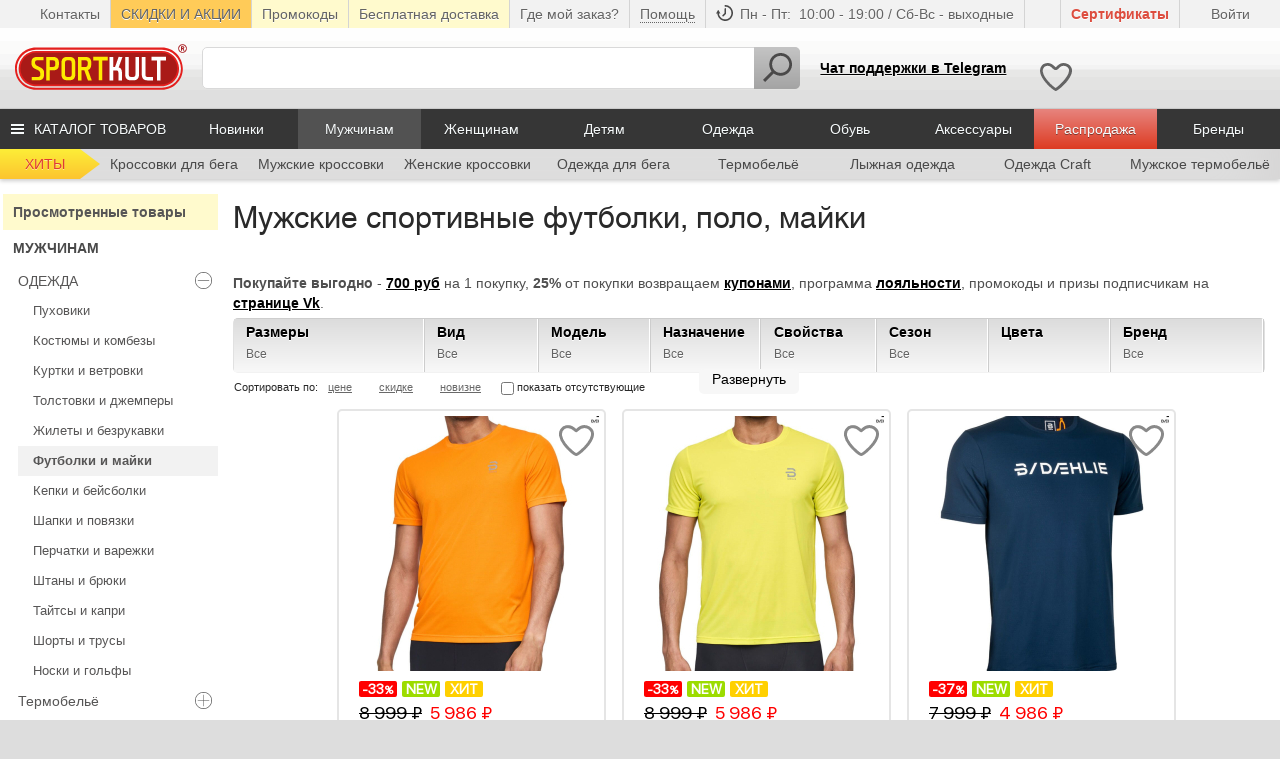

--- FILE ---
content_type: text/html; charset=UTF-8
request_url: https://www.sportkult.ru/catalog/sportivnye-futbolki-muzhskie/
body_size: 28422
content:
<!DOCTYPE html PUBLIC "-//W3C//DTD HTML 4.01 Transitional//EN" "https://www.w3.org/TR/html4/loose.dtd"> <html lang="ru" dir="ltr" class="tpl-inner"> <head prefix="og: http://ogp.me/ns# fb: http://ogp.me/ns/fb# business: http://ogp.me/ns/business#">  
<title>Спортивные футболки мужские купить в магазине SportKult (Москва)</title> <meta http-equiv="Content-Type" content="text/html; charset=utf-8"/> <meta name="keywords" content="кроссовки бег одежда лыжи термобелье"/> <meta name="description" content="Спортивные футболки и майки Craft, Asics, Nike, Mizuno, Adidas, Under Armour, Odlo. Крупный магазин в Москве у метро Преображенская пл. Цены разумные, стоимость от 890 руб. Накопительная скидка с 1 заказа + подарки. " > <meta name='yandex-verification' content='51113f8580debea4'/> <link rel="apple-touch-icon" sizes="180x180" href="/apple-touch-icon.png"> <link rel="icon" type="image/png" href="/favicon-32x32.png" sizes="32x32"> <link rel="icon" type="image/png" href="/favicon-16x16.png" sizes="16x16"> <link rel="icon" type="image/png" sizes="512x512" href="/android-chrome-512x512.png"> <link rel="manifest" href="/manifest.json"> <link rel="mask-icon" href="/safari-pinned-tab.svg" color="#e41f1d"> <meta name="mobile-web-app-capable" content="yes"> <meta name="apple-mobile-web-app-capable" content="yes"> <meta name="application-name" content=""> <meta name="apple-mobile-web-app-title" content=""> <meta name="theme-color" content="#ffffff"> <meta name="msapplication-navbutton-color" content="#ffffff"> <meta name="apple-mobile-web-app-status-bar-style" content="black-translucent"> <meta name="msapplication-starturl" content="https://www.sportkult.ru"> <meta name="viewport" content="width=device-width, initial-scale=1, shrink-to-fit=no"> <script> if ('serviceWorker' in navigator) { window.addEventListener('load', function() { navigator.serviceWorker.register('/sw.js').then(function(registration) {}, function(err) {}); }); } </script> 
<!-- Yandex.Metrika counter -->
<script type="text/javascript" >
   var ymId = window.ymId = 240170;
   (function(m,e,t,r,i,k,a){m[i]=m[i]||function(){(m[i].a=m[i].a||[]).push(arguments)};
   m[i].l=1*new Date();k=e.createElement(t),a=e.getElementsByTagName(t)[0],k.async=1,k.src=r,a.parentNode.insertBefore(k,a)})
   (window, document, "script", "https://mc.yandex.ru/metrika/tag.js", "ym");

   ym(ymId, "init", {
        clickmap:true,
        trackLinks:true,
        accurateTrackBounce:true,
        webvisor:true,
        ecommerce:"dataLayer"
   });
</script>
<noscript><div><img src="https://mc.yandex.ru/watch/240170" style="position:absolute; left:-9999px;" alt="" /></div></noscript>
<!-- /Yandex.Metrika counter --><!-- begin of GA code -->
<script type="text/javascript">
    (function(i,s,o,g,r,a,m){i['GoogleAnalyticsObject']=r;i[r]=i[r]||function(){
    (i[r].q=i[r].q||[]).push(arguments)},i[r].l=1*new Date();a=s.createElement(o),
    m=s.getElementsByTagName(o)[0];a.async=1;a.src=g;m.parentNode.insertBefore(a,m)
    })(window,document,'script','https://www.google-analytics.com/analytics.js','ga');

    ga('create', 'UA-10452092-2', 'auto');
    ga('require', 'ec');
    ga('send', 'pageview');
    
    function GA_addProductToAction(product) {
        ga('ec:addProduct', {
            'id': product.id,
            'name': product.name,
            'category': product.category,
            'brand': product.brand,
            'variant': product.variant,
            'price': product.price,
            'quantity': product.qty
        });
    }
    
    function GA_addToCart(product) {
        GA_addProductToAction(product);
        ga('ec:setAction', 'add');
        // Send data using an event.
        ga('send', 'event', 'UX', 'click', 'add to cart');
        ga('send', 'pageview', '/buy');
    }
    
    function GA_orderFinished(products, checkout) {
        for (var i = 0; i < products.length; i++) {
            GA_addProductToAction(products[i]);
        }
        
        // User added a coupon at checkout.
        ga('ec:setAction', 'purchase', {
            'id': checkout.orderId,
            'affiliation': 'Website purchase',
            'revenue': checkout.productsAmount,
            'shipping': checkout.shipping,
            'coupon': checkout.coupon
        });
        // Send transaction data with initial pageview.
        ga('send', 'pageview');
    }
</script>
<!-- begin of GA code --><!-- begin of Mail.ru code -->
<script type="text/javascript">
var _tmr = window._tmr || (window._tmr = []);
_tmr.push({id: "2295382", type: "pageView", start: (new Date()).getTime()});
(function (d, w, id) {
if (d.getElementById(id)) return;
var ts = d.createElement("script"); ts.type = "text/javascript"; ts.async = true; ts.id = id;
ts.src = (d.location.protocol == "https:" ? "https:" : "http:") + "//top-fwz1.mail.ru/js/code.js";
var f = function () {var s = d.getElementsByTagName("script")[0]; s.parentNode.insertBefore(ts, s);};
if (w.opera == "[object Opera]") { d.addEventListener("DOMContentLoaded", f, false); } else { f(); }
})(document, window, "topmailru-code");
</script><noscript><div style="position:absolute;left:-10000px;">
<img src="//top-fwz1.mail.ru/counter?id=2295382;js=na" style="border:0;" height="1" width="1" alt="Рейтинг@Mail.ru" />
</div></noscript>
<!-- end of Mail.ru code -->
<!--LiveInternet counter--><script type="text/javascript"><!--
new Image().src = "//counter.yadro.ru/hit?r"+
escape(document.referrer)+((typeof(screen)=="undefined")?"":
";s"+screen.width+"*"+screen.height+"*"+(screen.colorDepth?
screen.colorDepth:screen.pixelDepth))+";u"+escape(document.URL)+
";"+Math.random();//--></script><!--/LiveInternet-->
    <link rel="stylesheet" href="/v2/css/style.min.css?v=1.58.13" type="text/css" media="screen"/>
    <script type="text/javascript">
        var DEBUG_MODE = 0;
        </script>
    <script type="text/javascript" src="/v2/js/blazy.min.js"></script>
    <script type="text/javascript" src="/v2/js/jquery/jquery.min.js"></script>
    <script charset="UTF-8" src="//cdn.sendpulse.com/9dae6d62c816560a842268bde2cd317d/js/push/ba14dda7d3d1791dcf48078b8608383b_1.js" async></script>
                <link rel="alternate" media="only screen and (max-width: 640px)" href="https://m.sportkult.ru/catalog/sportivnye-futbolki-muzhskie/">
            <link rel="canonical" href="https://www.sportkult.ru/catalog/sportivnye-futbolki-muzhskie/" />
            <!-- Google Tag Manager -->
        <script>(function(w,d,s,l,i){w[l]=w[l]||[];w[l].push({'gtm.start':
        new Date().getTime(),event:'gtm.js'});var f=d.getElementsByTagName(s)[0],
        j=d.createElement(s),dl=l!='dataLayer'?'&l='+l:'';j.async=true;j.src=
        'https://www.googletagmanager.com/gtm.js?id='+i+dl;f.parentNode.insertBefore(j,f);
        })(window,document,'script','dataLayer','GTM-KC8CFPJ');</script>
        <!-- End Google Tag Manager -->
            <!-- VK Pixel Code -->
        <script type="text/javascript">(window.Image ? (new Image()) : document.createElement('img')).src = 'https://vk.com/rtrg?p=VK-RTRG-167641-1okag';</script>
    <script type="text/javascript">
    $(function(){
        window.bLazy = new Blazy({container: '.page-content'});
    });
</script> </head>  <body  class="inner-layout ">  <!-- Google Tag Manager (noscript) --> <noscript><iframe src="https://www.googletagmanager.com/ns.html?id=GTM-KC8CFPJ" height="0" width="0" style="display:none;visibility:hidden"></iframe></noscript> <!-- End Google Tag Manager (noscript) -->  <div id="wrap"> <div id="header"> <div class="top"> <div class="left"> <div id="geoWidget"> <p class="top-sep top-tips no-left-botder session-id"></p>  <p class="header__delivery no-left-botder"> <a href="/pages/contacts">Контакты</a> </p> <p class="header__delivery delivery-menu-item" style="background: #ffcb58!important;"> <a href="/pages/discounts">СКИДКИ И АКЦИИ</a> </p> <p class="header__delivery delivery-menu-item"> <a href="/pages/promocodes">Промокоды</a> </p> <p class="header__delivery delivery-menu-item"> <a href="/pages/delivery">Бесплатная доставка</a> </p> <p class="header__delivery where-is-my-order-item"> <a href="/shop/orders/info">Где мой заказ?</a> </p> <div class="help"> <p class="header__help"> <a href="" class="header__help-link"> <span>Помощь</span> </a> </p> <ul class="help__list help__list_left"> <li class="help__item"><a href="/pages/help" class="help__link">Помощь в выборе</a></li> <li class="help__item"><a href="/pages/discounts" class="help__link">Система скидок</a></li> <li class="help__item"><a href="/pages/change" class="help__link">Возврат</a></li> <li class="help__item"><a href="/pages/delivery" class="help__link">Доставка</a></li> <li class="help__item"><a href="/pages/pay" class="help__link">Способы оплаты</a></li> <li class="help__item"> <li class="help__item"><a href="/faq" class="help__link">Вопросы и ответы</a></li> </ul> </div> <div class="working-hours"> <p> <span class="working-hours-text"> Пн - Пт:  10:00 - 19:00  / Сб-Вс - выходные </span> </p> </div> </div>  <!-- remind Form Box --> <div class="popupbox" id="remindform"> <div class="arrow top"><i></i></div> <div class="inner"> <p class="center hh2">Восстановление пароля</p> <div class="form"> <form enctype="application/x-www-form-urlencoded" action="/shop/customers/remind-ajax" id="remind_ajax" method="post"> <div class="field"> <input type="email" placeholder="Ваша электронная почта" class="inp email-auto-save" name="email" id="lmail" value="" required="required"> </div> <div class="btn"> <input type="submit" name="remind" class="submit" value="Выслать новый пароль"> </div> </form> </div> </div> </div> <!-- Login Form Box --> <div class="popupbox" id="loginform"> <div class="arrow top"><i></i></div> <div class="inner"> <div class="dynamic_content type1 act"> <p class="hh2">Войти на сайт</p> <p class="login"><a href="#" class="reglink" id="popupRegLink" rel="log" data-pos="6">Зарегистрироваться</a></p> </div> <div class="dynamic_content type2"> <p class="center hh2"> Емэйл <span class="email-auto-save-text"></span> уже используется </p> <p class="center">Вы можете <a href="#" class="reglink" id="popupRegLink2" rel="log" data-pos="5">зарегистрироваться</a> используя другой емэйл или войти используя этот</p> </div> <div class="dynamic_content type3"> <p class="center hh2">Вы успешно зарегистрированы</p> <p class="center">Для входа на сайт используйте пароль <br>высланный на <span class="email-auto-save-text"></span></p> </div> <div class="dynamic_content type4"> <p class="center hh2">На емэйл <span class="email-auto-save-text"></span> выслан новый пароль</p> </div> <div class="dynamic_content type6"> <p class="center hh2"> Проверка завершилась неудачей, пожалуйста попробуйте позже </p> </div> <div class="dynamic_content type5 password-outdated-wrapper"> <p class="center hh2">Срок действия пароля истек!</p> <p class="center password-outdated-msg"></p> <p class="center"><a href="/shop/customers/set-new-password/" class="">Перейти к сбросу пароля</a></p> </div> <div class="form"> <form enctype="application/x-www-form-urlencoded" action="/shop/customers/login-ajax" id="login_ajax" method="post"> <div class="field"> <input type="email" placeholder="Ваша электронная почта" class="inp email-auto-save" name="login" id="lmail1" value="" required="required"> </div> <div class="field"> <input type="password" placeholder="Пароль" class="inp" name="password" id="lpass" value="" required="required"> </div> <div class="btn"> <label for="foreign"><input type="checkbox" id="foreign" value="1"> чужой компьютер</label> <input type="submit" name="submit" class="submit" value="Войти"> <p><a href="#" class="vremind">Восстановление пароля</a></p> </div> </form> </div> </div> </div> <!-- END Login Form Box --> <!-- Registration Form Box --> <div class="popupbox" id="regform"> <div class="arrow top"><i></i></div> <div class="inner"> <div class="usertotal"> <p>Зарегистрировано более 32 000 покупателей</p> </div> <p class="hh2">Регистрация на сайте</p> <p class="login"><a href="#" class="reglink" id="popupLoginLink" rel="log" data-pos="5">Войти</a></p> <div class="form"> <form enctype="application/x-www-form-urlencoded" action="/shop/customers/reg-ajax" id="reg_ajax" method="post"> <div class="field"> <input type="email" placeholder="Ваша электронная почта" class="inp email-auto-save" name="email" id="lmail2" value="" required="required"> </div> <p class="descript">Гарантия конфиденциальности и <strong>отсутствие спама</strong>.</p> <label class="terms-registration-wrapper"> <input class="terms-registration-checkbox" type="checkbox" value="1" checked="checked"> Настоящим подтверждаю, что я ознакомлен и согласен с условиями политики конфиденциальности и согласен на передачу и обработку персональных данных.<br> <a href="/pages/privacy" target="_blank">Узнать больше</a> </label> <script type="text/javascript"> $(function () { $('#vlogin').on('click', function() { if(typeof grecaptcha === 'undefined' || !grecaptcha) { var head = document.getElementsByTagName('head')[0]; var script = document.createElement('script'); script.type = 'text/javascript'; script.src = 'https://www.google.com/recaptcha/api.js?render=6Ldh1GEUAAAAAA4gqQSHetngf-kNXlk-7qjXbfB9'; head.appendChild(script); }; }); $('#popupRegLink, .addToCart .vreg').on('click', function() { grecaptcha.ready(function() { grecaptcha.execute('6Ldh1GEUAAAAAA4gqQSHetngf-kNXlk-7qjXbfB9', {action: 'action_name'}) .then(function(token) { $('#reg_ajax').append('<input type="hidden" name="g-recaptcha-response" value="' + token + '"/>'); }); }); }); }); </script> <div class="btn"> <input type="submit" name="submit" class="submit" value="Зарегистрироваться"> </div> <div class="clr"></div> </form> </div> </div> </div> <!-- END Registration Form Box --> <div id="mesbox" class="popupbox" style="position:absolute;"> <div class="arrow bottom"><i></i></div> <div class="inner"> <p class="center hh2">Поздравляем! Вы получили накопительную скидку!</p> <p class="center">Для сохранения скидки, <strong>в течении 24 часов </strong> проследуйте инструкциям, высланным на <span class="email-auto-save-text">ваш email</span>. </p> <div class="form"> <form enctype="application/x-www-form-urlencoded" action="/shop/customers/login" id="fenter_up" method="post"> <div class="btn"> <input type="submit" name="remind" class="submit" value="Хорошо" onclick="$('.popup-overflow').click();window.location.reload(); return false;"> </div> </form> </div> </div> </div>  <div class="login_site"> <div class="auth"> <a href="#" id="vlogin">Войти</a> </div> </div>  <a href="/catalog/podarochnye-sertifikaty-sportkult/" class="discounts-link gift-certificates">Cертификаты</a> </div> </div> <div class="float__wrapper"> <a class="logo" href="/"></a>
<div class="search-main">  <form action="" method="GET" id="asform"> <input type="text" name="str" id="asearch" class="inp" value=""/> <a onClick="javascript:return false;" class="btn"><span class="btn__icon"></span></a> </form> <script>   var sbRegionId = "";
  var sbUserId = "";
  var sbSegmentId = "";
  var sbScript = document.createElement("script");
  sbScript.src = "https://cdn2.searchbooster.net/scripts/widget/e11da2b5-0b6d-4b7e-99ff-76a8e2eb1b29/main.js";
  sbScript.setAttribute("data-sb-init-script", 1);
  sbScript.async = true;
  document.body.appendChild(sbScript); </script> </div> <div class="time__protection"> <div class="time"> <!-- Box Call Me -->
<a href="https://t.me/SportKult_bot" class="telegram phone">Чат поддержки в Telegram</a>
<!-- END Box Call Me --> </div> <!--<div class="protection"> <a href="#gurant" class="gurant__link">Защита<br>покупателя</a> </div>--> <div class="protection wish-block  "> <a href="/shop/favorit/list"></a> </div> </div> <div id="cart_block" class="desktop"></div> </div> </div> <div class="main-menu">  <div id="oe_overlay" class="oe_overlay"></div> <ul id="oe_menu" class="oe_menu"> <!-- catalog full --> <li class="catalog-full"> <a class="oe_menu-link" href="/catalog/">КАТАЛОГ ТОВАРОВ</a> <div> <div class="oe_menu-wrap">  <ul>  <li class="oe_heading cat_169 active"> <a class="oe_menu-link" href="/catalog/muzhchinam/">Мужчинам</a> </li>  <li class="cat_174 level2"> <a class="oe_menu-link" href="/catalog/muzhskaya-sportivnaya-odezhda-dlya-muzhchin/">ОДЕЖДА</a> </li>  <li class="cat_219 level3"> <a class="oe_menu-link" href="/catalog/sportivnye-puhoviki-muzhskie/">Пуховики</a> </li>  <li class="cat_207 level3"> <a class="oe_menu-link" href="/catalog/sportivnye-kostyumy-muzhskie/">Костюмы и комбезы</a> </li>  <li class="cat_208 level3"> <a class="oe_menu-link" href="/catalog/sportivnye-kurtki-muzhskie/">Куртки и ветровки</a> </li>  <li class="cat_220 level3"> <a class="oe_menu-link" href="/catalog/sportivnye-tolstovki-muzhskie/">Толстовки и джемперы</a> </li>  <li class="cat_216 level3"> <a class="oe_menu-link" href="/catalog/zhiletki-sportivnye-muzhskie/">Жилеты и безрукавки</a> </li>  <li class="cat_210 level3"> <a class="oe_menu-link" href="/catalog/sportivnye-futbolki-muzhskie/">Футболки и майки</a> </li>  <li class="cat_218 level3"> <a class="oe_menu-link" href="/catalog/sportivnye-kepki-bejsbolki-muzhskie/">Кепки и бейсболки</a> </li>  <li class="cat_213 level3"> <a class="oe_menu-link" href="/catalog/sportivnye-shapki-muzhskie/">Шапки и повязки</a> </li>  <li class="cat_214 level3"> <a class="oe_menu-link" href="/catalog/sportivnye-perchatki-muzhskie/">Перчатки и варежки</a> </li>  <li class="cat_209 level3"> <a class="oe_menu-link" href="/catalog/sportivnye-shtany-bryuki-muzhskie/">Штаны и брюки</a> </li>  <li class="cat_217 level3"> <a class="oe_menu-link" href="/catalog/muzhskie-sportivnye-tajtsy-kapri/">Тайтсы и капри</a> </li>  <li class="cat_211 level3"> <a class="oe_menu-link" href="/catalog/sportivnye-shorty-muzhskie/">Шорты и трусы</a> </li>  <li class="cat_215 level3"> <a class="oe_menu-link" href="/catalog/noski-sportivnye-muzhskie/">Носки и гольфы</a> </li>  <li class="cat_175 level2"> <a class="oe_menu-link" href="/catalog/termobele-muzhskoe/">Термобельё</a> </li>  <li class="cat_192 level2"> <a class="oe_menu-link" href="/catalog/muzhskaya-sportivnaya-obuv-dlya-muzhchin/">ОБУВЬ</a> </li>  <li class="cat_349 level3"> <a class="oe_menu-link" href="/catalog/sportivnye-botinki-muzhskie/">Ботинки</a> </li>  </ul>  <ul>  <li class="oe_heading cat_170 "> <a class="oe_menu-link" href="/catalog/zhenshchinam/">Женщинам</a> </li>  <li class="cat_226 level2"> <a class="oe_menu-link" href="/catalog/zhenskaya-sportivnaya-odezhda-dlya-zhenshchin/">ОДЕЖДА</a> </li>  <li class="cat_254 level3"> <a class="oe_menu-link" href="/catalog/sportivnye-kostyumy-zhenskie/">Костюмы и комбезы</a> </li>  <li class="cat_255 level3"> <a class="oe_menu-link" href="/catalog/sportivnye-kurtki-zhenskie/">Куртки и ветровки</a> </li>  <li class="cat_266 level3"> <a class="oe_menu-link" href="/catalog/sportivnye-puhoviki-zhenskie/">Пуховики</a> </li>  <li class="cat_257 level3"> <a class="oe_menu-link" href="/catalog/sportivnye-futbolki-zhenskie/">Футболки</a> </li>  <li class="cat_256 level3"> <a class="oe_menu-link" href="/catalog/sportivnye-shtany-bryuki-zhenskie/">Штаны и брюки</a> </li>  <li class="cat_258 level3"> <a class="oe_menu-link" href="/catalog/sportivnye-shorty-zhenskie/">Шорты и юбки</a> </li>  <li class="cat_259 level3"> <a class="oe_menu-link" href="/catalog/sportivnye-shapki-zhenskie/">Шапки и повязки</a> </li>  <li class="cat_260 level3"> <a class="oe_menu-link" href="/catalog/perchatki-sportivnye-zhenskie/">Перчатки и варежки</a> </li>  <li class="cat_261 level3"> <a class="oe_menu-link" href="/catalog/sportivnye-noski-zhenskie/">Носки и гольфы</a> </li>  <li class="cat_262 level3"> <a class="oe_menu-link" href="/catalog/sportivnye-zhiletki-zhenskie/">Жилеты и безрукавки</a> </li>  <li class="cat_263 level3"> <a class="oe_menu-link" href="/catalog/sportivnye-kapri-tajtsy-zhenskie/">Тайтсы и капри</a> </li>  <li class="cat_265 level3"> <a class="oe_menu-link" href="/catalog/sportivnye-tolstovki-dzhempery-zhenskie/">Толстовки и джемперы</a> </li>  <li class="cat_264 level3"> <a class="oe_menu-link" href="/catalog/kepki-zhenskie-sportivnye/">Кепки и бейсболки</a> </li>  <li class="cat_267 level3"> <a class="oe_menu-link" href="/catalog/sportivnye-topy-majki-zhenskie/">Майки и топы</a> </li>  <li class="cat_317 level3"> <a class="oe_menu-link" href="/catalog/sportivnye-trusy-zhenskie/">Трусы</a> </li>  <li class="cat_227 level2"> <a class="oe_menu-link" href="/catalog/termobele-zhenskoe/">Термобельё</a> </li>  <li class="cat_242 level2"> <a class="oe_menu-link" href="/catalog/zhenskaya-sportivnaya-obuv-dlya-zhenshchin/">ОБУВЬ</a> </li>  </ul>  <ul>  <li class="oe_heading cat_1 "> <a class="oe_menu-link" href="/catalog/sportivnaya-odezhda-internet-magazin/">Одежда</a> </li>  <li class="cat_2 level2"> <a class="oe_menu-link" href="/catalog/termobele/">Термобельё</a> </li>  <li class="cat_302 level3"> <a class="oe_menu-link" href="/catalog/sportivnye-puhoviki/">Пуховики</a> </li>  <li class="cat_166 level3"> <a class="oe_menu-link" href="/catalog/sportivnye-kostyumy-internet-magazin/">Костюмы и комбезы</a> </li>  <li class="cat_65 level3"> <a class="oe_menu-link" href="/catalog/sportivnye-kurtki/">Куртки и ветровки</a> </li>  <li class="cat_114 level3"> <a class="oe_menu-link" href="/catalog/sportivnye-shtany/">Штаны и брюки</a> </li>  <li class="cat_299 level3"> <a class="oe_menu-link" href="/catalog/sportivnye-zhiletki-bezrukavki/">Жилетки и безрукавки</a> </li>  <li class="cat_66 level3"> <a class="oe_menu-link" href="/catalog/sportivnye-kofty-hudi-tolstovki/">Толстовки и джемперы</a> </li>  <li class="cat_296 level3"> <a class="oe_menu-link" href="/catalog/sportivnye-perchatki-varezhki/">Перчатки и варежки</a> </li>  <li class="cat_300 level3"> <a class="oe_menu-link" href="/catalog/sportivnye-kapri-tajtsy/">Тайтсы и капри</a> </li>  <li class="cat_301 level3"> <a class="oe_menu-link" href="/catalog/sportivnye-kepki-bejsbolki/">Кепки и бейсболки</a> </li>  <li class="cat_304 level3"> <a class="oe_menu-link" href="/catalog/sportivnye-majki-topy/">Майки и топы</a> </li>  <li class="cat_116 level3"> <a class="oe_menu-link" href="/catalog/sportivnye-shapki/">Шапки и повязки</a> </li>  <li class="cat_113 level3"> <a class="oe_menu-link" href="/catalog/sportivnye-futbolki/">Футболки</a> </li>  <li class="cat_294 level3"> <a class="oe_menu-link" href="/catalog/sportivnye-shorty-yubki/">Шорты и юбки</a> </li>  <li class="cat_117 level3"> <a class="oe_menu-link" href="/catalog/sportivnye-noski/">Носки и гольфы</a> </li>  <li class="cat_344 level3"> <a class="oe_menu-link" href="/catalog/sportivnye-trusy/">Трусы</a> </li>  </ul>  <ul>  <li class="oe_heading cat_11 "> <a class="oe_menu-link" href="/catalog/sportivnaya-obuv-internet-magazin/">Обувь</a> </li>  <li class="cat_140 level3"> <a class="oe_menu-link" href="/catalog/krossovki-dlya-bega-zimoj/">Зимн. бег / внедорожники</a> </li>  <li class="cat_81 level3"> <a class="oe_menu-link" href="/catalog/marafonki/">Марафонки</a> </li>  <li class="cat_308 level3"> <a class="oe_menu-link" href="/catalog/sportivnye-krossovki/">Кроссовки</a> </li>  <li class="cat_309 level3"> <a class="oe_menu-link" href="/catalog/sportivnye-shipovki/">Шиповки</a> </li>  <li class="cat_310 level3"> <a class="oe_menu-link" href="/catalog/sportivnye-butsy/">Бутсы</a> </li>  <li class="cat_14 level3"> <a class="oe_menu-link" href="/catalog/sportivnye-shlepancy/">Шлепанцы</a> </li>  <li class="cat_354 level3"> <a class="oe_menu-link" href="/catalog/sportivnye-botinki/">Ботинки</a> </li>  <li class="cat_20 level2"> <a class="oe_menu-link" href="/catalog/stelki-shnurki-shipy-dlya-sportivnyh-krossovok-i-shipovok/">АКСЕССУАРЫ</a> </li>  <li class="cat_882 level2"> <a class="oe_menu-link" href="/catalog/shipovki-dlya-orientirovaniya/">Ориентирование</a> </li>  </ul>  <ul>  <li class="oe_heading cat_812 "> <a class="oe_menu-link" href="/catalog/sportivnyi-inventar/">Инвентарь</a> </li>  <li class="cat_565 level2"> <a class="oe_menu-link" href="/catalog/turisticheskoe-snaryazhenie/">Туристическое снаряжение</a> </li>  <li class="cat_568 level3"> <a class="oe_menu-link" href="/catalog/spalnye-meshki/">Спальники</a> </li>  <li class="cat_567 level3"> <a class="oe_menu-link" href="/catalog/skandinavskie-palki/">Палки для с/ходьбы</a> </li>  <li class="cat_566 level3"> <a class="oe_menu-link" href="/catalog/trekkingovye-palki/">Палки треккинговые</a> </li>  <li class="cat_569 level3"> <a class="oe_menu-link" href="/catalog/turisticheskie-ryukzaki/">Рюкзаки</a> </li>  <li class="cat_570 level3"> <a class="oe_menu-link" href="/catalog/turisticheskie-palatki/">Палатки</a> </li>  <li class="cat_571 level3"> <a class="oe_menu-link" href="/catalog/turisticheskie-kovriki/">Коврики туристические</a> </li>  <li class="cat_572 level3"> <a class="oe_menu-link" href="/catalog/dorozhnye-kosmetichki/">Косметички и холдеры</a> </li>  <li class="cat_573 level3"> <a class="oe_menu-link" href="/catalog/pohodnye-turisticheskie-aptechki/">Аптечки походные</a> </li>  <li class="cat_575 level3"> <a class="oe_menu-link" href="/catalog/germomeshki/">Гермомешки</a> </li>  <li class="cat_579 level3"> <a class="oe_menu-link" href="/catalog/turisticheskie-flyagi/">Фляги</a> </li>  <li class="cat_581 level3"> <a class="oe_menu-link" href="/catalog/turisticheskie-aksessuary/">Прочее</a> </li>  <li class="cat_588 level2"> <a class="oe_menu-link" href="/catalog/lyzhnyj-inventar/">Лыжный инвентарь</a> </li>  <li class="cat_943 level2"> <a class="oe_menu-link" href="/catalog/velo-inventar/">Велосипедный инвентарь</a> </li>  </ul>  <ul>  <li class="oe_heading cat_842 "> <a class="oe_menu-link" href="/catalog/sportivnaya-ekipirovka-iz-evropy/">Новинки</a> </li>  <li class="oe_heading cat_171 "> <a class="oe_menu-link" href="/catalog/detyam/">Детям</a> </li>  <li class="oe_heading cat_138 "> <a class="oe_menu-link" href="/catalog/rasprodazha-sportivnoy-odezhdy-i-obuvi-skidki-30-75/">Распродажа</a> </li>  <li class="oe_heading cat_172 "> <a class="oe_menu-link" href="/catalog/vidy-sporta/">Вид спорта</a> </li>  <li class="oe_heading cat_88 "> <a class="oe_menu-link" href="/catalog/sportivnoe-pitanie-dlya-fitnesa-lyzh-bega/">Спортпитание</a> </li>  <li class="oe_heading cat_464 "> <a class="oe_menu-link" href="/catalog/podarochnye-sertifikaty-sportkult/">Подарочные сертификаты</a> </li>  </ul> <ul class="oe_menu-brand">  <li class="oe_heading">Бренды</li>  <li class="brand_122"> <a href="/brands/361degrees/">361</a> </li>  <li class="brand_147"> <a href="/brands/4f/">4F</a> </li>  <li class="brand_4"> <a href="/brands/adidas/">Adidas</a> </li>  <li class="brand_80"> <a href="/brands/alpina/">Alpina</a> </li>  <li class="brand_93"> <a href="/brands/alpine-pro/">Alpine Pro</a> </li>  <li class="brand_162"> <a href="/brands/altra/">Altra</a> </li>  <li class="brand_2"> <a href="/brands/asics/">Asics</a> </li>  <li class="brand_195"> <a href="/brands/assos/">Assos</a> </li>  <li class="brand_207"> <a href="/brands/bagheera/">Bagheera</a> </li>  <li class="brand_84"> <a href="/brands/bbb/">BBB</a> </li>  <li class="brand_189"> <a href="/brands/bergans/">Bergans</a> </li>  <li class="brand_33"> <a href="/brands/bjorn-daehlie/">Bjorn Daehlie</a> </li>  <li class="brand_181"> <a href="/brands/blackdiamond/">Black Diamond</a> </li>  <li class="brand_155"> <a href="/brands/blackroll/">Blackroll</a> </li>  <li class="brand_157"> <a href="/brands/brn/">Brn</a> </li>  <li class="brand_17"> <a href="/brands/brooks/">Brooks</a> </li>  <li class="brand_82"> <a href="/brands/brubeck/">Brubeck</a> </li>  <li class="brand_176"> <a href="/brands/burton/">Burton</a> </li>  <li class="brand_128"> <a href="/brands/casco/">Casco</a> </li>  <li class="brand_192"> <a href="/brands/castelli/">Castelli</a> </li>  <li class="brand_24"> <a href="/brands/cep/">Cep</a> </li>  <li class="brand_183"> <a href="/brands/cmp/">CMP</a> </li>  <li class="brand_104"> <a href="/brands/compressport/">Compressport</a> </li>  <li class="brand_158"> <a href="/brands/continental/">Continental</a> </li>  <li class="brand_1"> <a href="/brands/craft/">Craft</a> </li>  <li class="brand_188"> <a href="/brands/crazyidea/">Crazy Idea</a> </li>  <li class="brand_175"> <a href="/brands/crocs/">Crocs</a> </li>  <li class="brand_144"> <a href="/brands/didriksons/">Didriksons</a> </li>  <li class="brand_199"> <a href="/brands/dtswiss/">DT Swiss</a> </li>  <li class="brand_182"> <a href="/brands/dynafit/">Dynafit</a> </li>  <li class="brand_148"> <a href="/brands/ecco/">Ecco</a> </li>  <li class="brand_71"> <a href="/brands/falke/">Falke</a> </li>  <li class="brand_105"> <a href="/brands/fischer/">Fischer</a> </li>  <li class="brand_198"> <a href="/brands/fizik/">Fizik</a> </li>  <li class="brand_184"> <a href="/brands/fjallraven/">Fjällräven</a> </li>  <li class="brand_51"> <a href="/brands/garmin/">Garmin</a> </li>  <li class="brand_185"> <a href="/brands/gore-wear/">Gore Wear</a> </li>  <li class="brand_190"> <a href="/brands/gregory/">Gregory</a> </li>  <li class="brand_174"> <a href="/brands/hellyhansen/">Helly Hansen</a> </li>  <li class="brand_118"> <a href="/brands/high_peak/">High Peak</a> </li>  <li class="brand_48"> <a href="/brands/hoka/">Hoka One One</a> </li>  <li class="brand_19"> <a href="/brands/icebug/">Icebug</a> </li>  <li class="brand_145"> <a href="/brands/icepeak/">IcePeak</a> </li>  <li class="brand_65"> <a href="/brands/inov8/">Inov8</a> </li>  <li class="brand_62"> <a href="/brands/isostar/">Isostar</a> </li>  <li class="brand_146"> <a href="/brands/jackwolfskin/">Jack Wolfskin</a> </li>  <li class="brand_69"> <a href="/brands/joma/">Joma</a> </li>  <li class="brand_202"> <a href="/brands/julbo/">Julbo</a> </li>  <li class="brand_123"> <a href="/brands/kaiser-sport/">Kaiser Sport </a> </li>  <li class="brand_161"> <a href="/brands/kask/">Kask</a> </li>  <li class="brand_171"> <a href="/brands/keen/">Keen</a> </li>  <li class="brand_92"> <a href="/brands/kilpi/">Kilpi</a> </li>  <li class="brand_94"> <a href="/brands/kinetixx/">KinetiXx</a> </li>  <li class="brand_68"> <a href="/brands/kv/">Kv+</a> </li>  <li class="brand_115"> <a href="/brands/lasportiva/">La Sportiva</a> </li>  <li class="brand_178"> <a href="/brands/loeffler/">Loeffler</a> </li>  <li class="brand_201"> <a href="/brands/look/">Look</a> </li>  <li class="brand_187"> <a href="/brands/lowa/">Lowa</a> </li>  <li class="brand_179"> <a href="/brands/mammut/">Mammut</a> </li>  <li class="brand_167"> <a href="/brands/mavic/">Mavic</a> </li>  <li class="brand_100"> <a href="/brands/mico/">Mico</a> </li>  <li class="brand_3"> <a href="/brands/mizuno/">Mizuno</a> </li>  <li class="brand_164"> <a href="/brands/moax/">Moax</a> </li>  <li class="brand_142"> <a href="/brands/newbalance/">New Balance</a> </li>  <li class="brand_13"> <a href="/brands/nike/">Nike</a> </li>  <li class="brand_16"> <a href="/brands/noname/">Noname</a> </li>  <li class="brand_61"> <a href="/brands/nordski/">Nordski</a> </li>  <li class="brand_139"> <a href="/brands/nvii/">NVii</a> </li>  <li class="brand_151"> <a href="/brands/oakley/">Oakley</a> </li>  <li class="brand_20"> <a href="/brands/odlo/">Odlo</a> </li>  <li class="brand_206"> <a href="/brands/oland/">Oland</a> </li>  <li class="brand_143"> <a href="/brands/onrunnung/">On</a> </li>  <li class="brand_12"> <a href="/brands/one-way/">One Way</a> </li>  <li class="brand_160"> <a href="/brands/orca/">Orca</a> </li>  <li class="brand_203"> <a href="/brands/osprey/">Osprey</a> </li>  <li class="brand_169"> <a href="/brands/petzl/">Petzl</a> </li>  <li class="brand_6"> <a href="/brands/polar/">Polar</a> </li>  <li class="brand_170"> <a href="/brands/puma/">Puma</a> </li>  <li class="brand_173"> <a href="/brands/reebok/">Reebok</a> </li>  <li class="brand_153"> <a href="/brands/reusch/">Reusch</a> </li>  <li class="brand_197"> <a href="/brands/rockshox/">RockShox</a> </li>  <li class="brand_150"> <a href="/brands/rossignol/">Rossignol</a> </li>  <li class="brand_159"> <a href="/brands/rukka/">Rukka</a> </li>  <li class="brand_76"> <a href="/brands/salewa/">Salewa</a> </li>  <li class="brand_42"> <a href="/brands/salomon/">Salomon</a> </li>  <li class="brand_194"> <a href="/brands/santini/">Santini</a> </li>  <li class="brand_41"> <a href="/brands/saucony/">Saucony</a> </li>  <li class="brand_149"> <a href="/brands/scott/">Scott</a> </li>  <li class="brand_200"> <a href="/brands/selleitalia/">Selle Italia</a> </li>  <li class="brand_152"> <a href="/brands/shimano/">Shimano</a> </li>  <li class="brand_168"> <a href="/brands/silva/">Silva</a> </li>  <li class="brand_95"> <a href="/brands/silvini/">Silvini</a> </li>  <li class="brand_172"> <a href="/brands/speedo/">Speedo</a> </li>  <li class="brand_101"> <a href="/brands/sportful/">Sportful</a> </li>  <li class="brand_141"> <a href="/brands/sportident/">Sportident</a> </li>  <li class="brand_154"> <a href="/brands/spyder/">Spyder</a> </li>  <li class="brand_193"> <a href="/brands/sram/">Sram</a> </li>  <li class="brand_165"> <a href="/brands/Str8/">Str8</a> </li>  <li class="brand_34"> <a href="/brands/swix/">Swix</a> </li>  <li class="brand_156"> <a href="/brands/syncros/">Syncros</a> </li>  <li class="brand_117"> <a href="/brands/tatonka/">Tatonka</a> </li>  <li class="brand_177"> <a href="/brands/thule/">Thule</a> </li>  <li class="brand_54"> <a href="/brands/toko/">Toko</a> </li>  <li class="brand_133"> <a href="/brands/trimm/">Trimm</a> </li>  <li class="brand_140"> <a href="/brands/trimtex/">Trimtex</a> </li>  <li class="brand_45"> <a href="/brands/tyr/">Tyr</a> </li>  <li class="brand_70"> <a href="/brands/under-armour/">Under Armour</a> </li>  <li class="brand_60"> <a href="/brands/uvex/">Uvex</a> </li>  <li class="brand_137"> <a href="/brands/uyn/">UYN</a> </li>  <li class="brand_180"> <a href="/brands/vans/">Vans</a> </li>  <li class="brand_75"> <a href="/brands/viking/">Viking</a> </li>  <li class="brand_166"> <a href="/brands/viking-footwear/">Viking Footwear</a> </li>  <li class="brand_138"> <a href="/brands/vjsport/">VJ Sport</a> </li>  <li class="brand_186"> <a href="/brands/whistler/">Whistler</a> </li>  <li class="brand_191"> <a href="/brands/whoop/">Whoop</a> </li>  <li class="brand_127"> <a href="/brands/wildo/">Wildo</a> </li>  <li class="brand_50"> <a href="/brands/x-bionic/">X-Bionic</a> </li>  <li class="all-brands"> <a href="/brands/">Все бренды</a> </li>  </ul> </div> </div> </li> <!-- catalog full -->  <li class="cat_842 ">  <a class="oe_menu-link" href="/catalog/sportivnaya-ekipirovka-iz-evropy/">Новинки</a>  <div> <div class="oe_menu-wrap"> <ul class="catalog-category-column column-wo-caption">  <li class="cat_914  level2"> <a href="/catalog/sportivnaya-ekipirovka-novinki-49-24/" style="">Новинки 49.24</a> </li>  <li class="cat_915  level2"> <a href="/catalog/sportivnaya-ekipirovka-novinki-50-24/" style="">Новинки 50.24</a> </li>  <li class="cat_916  level2"> <a href="/catalog/sportivnaya-ekipirovka-novinki-51-24/" style="">Новинки 51.24</a> </li>  <li class="cat_918  level2"> <a href="/catalog/sportivnaya-ekipirovka-novinki-52-24/" style="">Новинки 52.24</a> </li>  <li class="cat_919  level2"> <a href="/catalog/sportivnaya-ekipirovka-novinki-53-24/" style="">Новинки 53.24</a> </li>  <li class="cat_920  level2"> <a href="/catalog/sportivnaya-ekipirovka-novinki-01-25/" style="">Новинки 01.25</a> </li>  <li class="cat_921  level2"> <a href="/catalog/sportivnaya-ekipirovka-novinki-02-25/" style="">Новинки 02.25</a> </li>  <li class="cat_922  level2"> <a href="/catalog/sportivnaya-ekipirovka-novinki-03-25/" style="">Новинки 03.25</a> </li>  <li class="cat_923  level2"> <a href="/catalog/sportivnaya-ekipirovka-novinki-04-25/" style="">Новинки 04.25</a> </li>  <li class="cat_924  level2"> <a href="/catalog/sportivnaya-ekipirovka-novinki-05-25/" style="">Новинки 05.25</a> </li>  <li class="cat_927  level2"> <a href="/catalog/sportivnaya-ekipirovka-novinki-06-25/" style="">Новинки 06.25</a> </li>  <li class="cat_929  level2"> <a href="/catalog/sportivnaya-ekipirovka-novinki-07-25/" style="">Новинки 07.25</a> </li>  <li class="cat_930  level2"> <a href="/catalog/sportivnaya-ekipirovka-novinki-08-25/" style="">Новинки 08.25</a> </li>  <li class="cat_932  level2"> <a href="/catalog/sportivnaya-ekipirovka-novinki-09-25/" style="">Новинки 09.25</a> </li>  <li class="cat_933  level2"> <a href="/catalog/sportivnaya-ekipirovka-novinki-10-25/" style="">Новинки 10.25</a> </li>  <li class="cat_934  level2"> <a href="/catalog/sportivnaya-ekipirovka-novinki-11-25/" style="">Новинки 11.25</a> </li>  <li class="cat_935  level2"> <a href="/catalog/sportivnaya-ekipirovka-novinki-12-25/" style="">Новинки 12.25</a> </li>  <li class="cat_936  level2"> <a href="/catalog/sportivnaya-ekipirovka-novinki-13-25/" style="">Новинки 13.25</a> </li>  <li class="cat_937  level2"> <a href="/catalog/sportivnaya-ekipirovka-novinki-14-25/" style="">Новинки 14.25</a> </li>  <li class="cat_948  level2"> <a href="/catalog/sportivnaya-ekipirovka-novinki-15-25/" style="">Новинки 15.25</a> </li>  <li class="cat_954  level2"> <a href="/catalog/sportivnaya-ekipirovka-novinki-16-25/" style="">Новинки 16.25</a> </li>  <li class="cat_956  level2"> <a href="/catalog/sportivnaya-ekipirovka-novinki-17-25/" style="">Новинки 17.25</a> </li>  <li class="cat_963  level2"> <a href="/catalog/sportivnaya-ekipirovka-novinki-18-25/" style="">Новинки 18.25</a> </li>  <li class="cat_964  level2"> <a href="/catalog/sportivnaya-ekipirovka-novinki-19-25/" style="">Новинки 19.25</a> </li>  <li class="cat_968  level2"> <a href="/catalog/sportivnaya-ekipirovka-novinki-20-25/" style="">Новинки 20.25</a> </li>  <li class="cat_971  level2"> <a href="/catalog/sportivnaya-ekipirovka-novinki-21-25/" style="">Новинки 21.25</a> </li>  <li class="cat_974  level2"> <a href="/catalog/sportivnaya-ekipirovka-novinki-22-25/" style="">Новинки 22.25</a> </li>  <li class="cat_975  level2"> <a href="/catalog/sportivnaya-ekipirovka-novinki-23-25/" style="">Новинки 23.25</a> </li>  <li class="cat_976  level2"> <a href="/catalog/sportivnaya-ekipirovka-novinki-24-25/" style="">Новинки 24.25</a> </li>  <li class="cat_977  level2"> <a href="/catalog/sportivnaya-ekipirovka-novinki-25-25/" style="">Новинки 25.25</a> </li> </ul><ul class="catalog-category-column column-wo-caption"> <li class="cat_979  level2"> <a href="/catalog/sportivnaya-ekipirovka-novinki-26-25/" style="">Новинки 26.25</a> </li>  <li class="cat_980  level2"> <a href="/catalog/sportivnaya-ekipirovka-novinki-27-25/" style="">Новинки 27.25</a> </li>  <li class="cat_981  level2"> <a href="/catalog/sportivnaya-ekipirovka-novinki-28-25/" style="">Новинки 28.25</a> </li>  <li class="cat_982  level2"> <a href="/catalog/sportivnaya-ekipirovka-novinki-29-25/" style="">Новинки 29.25</a> </li>  <li class="cat_984  level2"> <a href="/catalog/sportivnaya-ekipirovka-novinki-30-25/" style="">Новинки 30.25</a> </li>  <li class="cat_985  level2"> <a href="/catalog/sportivnaya-ekipirovka-novinki-31-25/" style="">Новинки 31.25</a> </li>  <li class="cat_986  level2"> <a href="/catalog/sportivnaya-ekipirovka-novinki-32-25/" style="">Новинки 32.25</a> </li>  <li class="cat_987  level2"> <a href="/catalog/sportivnaya-ekipirovka-novinki-33-25/" style="">Новинки 33.25</a> </li>  <li class="cat_995  level2"> <a href="/catalog/sportivnaya-ekipirovka-novinki-34-25/" style="">Новинки 34.25</a> </li>  <li class="cat_996  level2"> <a href="/catalog/sportivnaya-ekipirovka-novinki-35-25/" style="">Новинки 35.25</a> </li>  <li class="cat_998  level2"> <a href="/catalog/sportivnaya-ekipirovka-novinki-36-25/" style="">Новинки 36.25</a> </li>  <li class="cat_999  level2"> <a href="/catalog/sportivnaya-ekipirovka-novinki-37-25/" style="">Новинки 37.25</a> </li>  <li class="cat_1000  level2"> <a href="/catalog/sportivnaya-ekipirovka-novinki-38-25/" style="">Новинки 38.25</a> </li>  <li class="cat_1002  level2"> <a href="/catalog/sportivnaya-ekipirovka-novinki-39-25/" style="">Новинки 39.25</a> </li>  <li class="cat_1006  level2"> <a href="/catalog/sportivnaya-ekipirovka-novinki-40-25/" style="">Новинки 40.25</a> </li>  <li class="cat_1007  level2"> <a href="/catalog/sportivnaya-ekipirovka-novinki-41-25/" style="">Новинки 41.25</a> </li>  <li class="cat_1008  level2"> <a href="/catalog/sportivnaya-ekipirovka-novinki-42-25/" style="">Новинки 42.25</a> </li>  <li class="cat_1009  level2"> <a href="/catalog/sportivnaya-ekipirovka-novinki-43-25/" style="">Новинки 43.25</a> </li>  <li class="cat_1010  level2"> <a href="/catalog/sportivnaya-ekipirovka-novinki-01-26/" style="">Новинки 01.26</a> </li>  <li class="cat_1011  level2"> <a href="/catalog/sportivnaya-ekipirovka-novinki-02-26/" style="">Новинки 02.26</a> </li>  <li class="cat_1013  level2"> <a href="/catalog/sportivnaya-ekipirovka-novinki-03-26/" style="">Новинки 03.26</a> </li>  </ul> </div> </div>  </li>  <li class="cat_169 oe_menu-link--active">  <a class="oe_menu-link" href="/catalog/muzhchinam/">Мужчинам</a>  <div> <div class="oe_menu-wrap"> <ul class="catalog-category-column ">  <li class="cat_174 catalog-caption-row level2"> <a href="/catalog/muzhskaya-sportivnaya-odezhda-dlya-muzhchin/" style="">ОДЕЖДА</a> </li>  <li class="cat_175  level2"> <a href="/catalog/termobele-muzhskoe/" style="">Термобельё</a> </li>  <li class="cat_176  level2"> <a href="/catalog/muzhskaya-lyzhnaya-odezhda/" style="">Лыжная</a> </li>  <li class="cat_177  level2"> <a href="/catalog/muzhskaya-odezhda-dlya-bega/" style="">Беговая</a> </li>  <li class="cat_180  level2"> <a href="/catalog/muzhskaya-odezhda-dlya-fitnesa/" style="">Фитнес</a> </li>  <li class="cat_179  level2"> <a href="/catalog/muzhskaya-gornolyzhnaya-odezhda/" style="">Горнолыжная</a> </li>  <li class="cat_178  level2"> <a href="/catalog/veloodezhda-dlya-muzhchin/" style="">Велоодежда</a> </li>  <li class="cat_181  level2"> <a href="/catalog/volejbolnaya-forma-muzhskaya/" style="">Волейбольная</a> </li>  <li class="cat_188  level2"> <a href="/catalog/muzhskie-kimono-i-triko-dlya-borby/" style="">Единоборства</a> </li>  <li class="cat_191  level2"> <a href="/catalog/muzhskaya-kompressionnaya-odezhda/" style="">Компрессионная</a> </li>  <li class="cat_348  level2"> <a href="/catalog/odezhda-muzhskaya-dlya-plavaniya/" style="">Плавание</a> </li> </ul><ul class="catalog-category-column "> <li class="cat_192 catalog-caption-row level2"> <a href="/catalog/muzhskaya-sportivnaya-obuv-dlya-muzhchin/" style="">ОБУВЬ</a> </li>  <li class="cat_193  level2"> <a href="/catalog/krossovki-begovye-muzhskie/" style="">Беговая обувь</a> </li>  <li class="cat_195  level2"> <a href="/catalog/volejbolnye-krossovki-muzhskie/" style="">Волейбольная обувь</a> </li>  <li class="cat_196  level2"> <a href="/catalog/muzhskie-futbolnye-butsy/" style="">Футбольная обувь</a> </li>  <li class="cat_200  level2"> <a href="/catalog/tennisnye-krossovki-muzhskie/" style="">Теннисная обувь</a> </li>  <li class="cat_204  level2"> <a href="/catalog/borcovki-muzhskie/" style="">Обувь для единоборств</a> </li>  <li class="cat_538  level2"> <a href="/catalog/muzhskaya-snoubordicheskaya-odezhda/" style="">Сноубордическая одежда мужская</a> </li>  </ul> </div> </div>  </li>  <li class="cat_170 ">  <a class="oe_menu-link" href="/catalog/zhenshchinam/">Женщинам</a>  <div> <div class="oe_menu-wrap"> <ul class="catalog-category-column ">  <li class="cat_226 catalog-caption-row level2"> <a href="/catalog/zhenskaya-sportivnaya-odezhda-dlya-zhenshchin/" style="">ОДЕЖДА</a> </li>  <li class="cat_227  level2"> <a href="/catalog/termobele-zhenskoe/" style="">Термобельё</a> </li>  <li class="cat_228  level2"> <a href="/catalog/zhenskaya-lyzhnaya-odezhda/" style="">Лыжная</a> </li>  <li class="cat_229  level2"> <a href="/catalog/zhenskaya-odezhda-dlya-bega/" style="">Беговая</a> </li>  <li class="cat_232  level2"> <a href="/catalog/odezhda-dlya-fitnesa-dlya-zhenshchin/" style="">Фитнес</a> </li>  <li class="cat_231  level2"> <a href="/catalog/zhenskaya-gornolyzhnaya-odezhda/" style="">Горнолыжная</a> </li>  <li class="cat_233  level2"> <a href="/catalog/volejbolnaya-forma-zhenskaya/" style="">Волейбольная</a> </li>  <li class="cat_341  level2"> <a href="/catalog/veloodezhda-dlya-zhenshchin/" style="">Велоодежда</a> </li>  <li class="cat_241  level2"> <a href="/catalog/zhenskaya-kompressionnaya-odezhda/" style="">Компрессионная</a> </li>  <li class="cat_350  level2"> <a href="/catalog/odezhda-dlya-plavaniya-zhenskaya/" style="">Плавание</a> </li> </ul><ul class="catalog-category-column "> <li class="cat_242 catalog-caption-row level2"> <a href="/catalog/zhenskaya-sportivnaya-obuv-dlya-zhenshchin/" style="">ОБУВЬ</a> </li>  <li class="cat_342  level2"> <a href="/catalog/zhenskie-krossovki-dlya-bega/" style="">Беговая обувь</a> </li>  <li class="cat_245  level2"> <a href="/catalog/zhenskie-volejbolnye-krossovki/" style="">Волейбольная обувь</a> </li>  <li class="cat_249  level2"> <a href="/catalog/zhenskie-tennisnye-krossovki/" style="">Теннисная обувь</a> </li>  <li class="cat_543  level2"> <a href="/catalog/zhenskaya-snoubordicheskaya-odezhda/" style="">Сноубордическая одежда женская</a> </li>  </ul> </div> </div>  </li>  <li class="cat_171 ">  <a class="oe_menu-link" href="/catalog/detyam/">Детям</a>  <div> <div class="oe_menu-wrap"> <ul class="catalog-category-column ">  <li class="cat_273 catalog-caption-row level2"> <a href="/catalog/detskaya-sportivnaya-odezhda-dlya-detej/" style="">ОДЕЖДА</a> </li>  <li class="cat_70  level2"> <a href="/catalog/detskoe-termobele/" style="">Термобельё</a> </li>  <li class="cat_437  level2"> <a href="/catalog/detskie-termonoski/" style="">Термоноски</a> </li>  <li class="cat_274  level2"> <a href="/catalog/detskaya-lyzhnaya-odezhda/" style="">Лыжная</a> </li>  <li class="cat_275  level2"> <a href="/catalog/detskaya-odezhda-dlya-bega/" style="">Беговая</a> </li>  <li class="cat_283  level2"> <a href="/catalog/detskaya-sportivnaya-obuv-dlya-detej/" style="font-weight: 600; color: black;">ОБУВЬ</a> </li>  </ul> </div> </div>  </li>  <li class="cat_1 ">  <a class="oe_menu-link" href="/catalog/sportivnaya-odezhda-internet-magazin/">Одежда</a>  <div> <div class="oe_menu-wrap"> <ul class="catalog-category-column column-wo-caption">  <li class="cat_80  level2"> <a href="/catalog/novinki-sportivnoy-odezhdy/" style="font-weight: 600; color: green;">Новинки</a> </li>  <li class="cat_2  level2"> <a href="/catalog/termobele/" style="">Термобельё</a> </li>  <li class="cat_320  level2"> <a href="/catalog/lyzhnaya-odezhda/" style="">Лыжная</a> </li>  <li class="cat_27  level2"> <a href="/catalog/odezhda-dlya-bega/" style="">Беговая</a> </li>  <li class="cat_26  level2"> <a href="/catalog/odezhda-dlya-fitnesa/" style="">Фитнес</a> </li>  <li class="cat_343  level2"> <a href="/catalog/gornolyzhnaya-odezhda/" style="">Горнолыжная</a> </li>  <li class="cat_25  level2"> <a href="/catalog/veloodezhda/" style="">Велоодежда</a> </li>  <li class="cat_24  level2"> <a href="/catalog/sportivnyy-stil-odezhdy/" style="">Спортивный стиль</a> </li>  <li class="cat_22  level2"> <a href="/catalog/odezhda-dlya-snouborda/" style="">Сноубордическая</a> </li>  <li class="cat_33  level2"> <a href="/catalog/voleybolnaya-forma/" style="">Волейбольная</a> </li>  <li class="cat_139  level2"> <a href="/catalog/kompressionnaya-odezhda/" style="">Компрессионная</a> </li>  <li class="cat_318  level2"> <a href="/catalog/triko-dlya-borby/" style="">Единоборства</a> </li>  <li class="cat_351  level2"> <a href="/catalog/odezhda-dlya-plavaniya/" style="">Плавание</a> </li> </ul><ul class="catalog-category-column column-wo-caption"> <li class="cat_289  level2"> <a href="/catalog/sportivnaya-odezhda-po-vidam/" style="font-weight: 600; color: black;">ПО ВИДАМ</a> </li>  <li class="cat_485  level2"> <a href="/catalog/footbolnaya-odezhda/" style="">Футбольная одежда</a> </li>  <li class="cat_502  level2"> <a href="/catalog/turisticheskaya-odezhda/" style="">Туристическая одежда</a> </li>  </ul> </div> </div>  </li>  <li class="cat_11 ">  <a class="oe_menu-link" href="/catalog/sportivnaya-obuv-internet-magazin/">Обувь</a>  <div> <div class="oe_menu-wrap"> <ul class="catalog-category-column column-wo-caption">  <li class="cat_132  level2"> <a href="/catalog/novinki-krossovok-novye-kollekcii/" style="font-weight: 600; color: green;">Новинки</a> </li>  <li class="cat_12  level2"> <a href="/catalog/krossovki-dlya-bega/" style="">Беговая</a> </li>  <li class="cat_16  level2"> <a href="/catalog/voleybolnye-krossovki/" style="">Волейбольная</a> </li>  <li class="cat_18  level2"> <a href="/catalog/obuv-sportivnogo-stilya/" style="">Спортивный стиль</a> </li>  <li class="cat_17  level2"> <a href="/catalog/trekkingovaya-obuv/" style="">Треккинговая</a> </li>  <li class="cat_85  level2"> <a href="/catalog/borcovki/" style="">Единоборства</a> </li>  <li class="cat_86  level2"> <a href="/catalog/futbolnye-butsy/" style="">Футбольная</a> </li>  <li class="cat_82  level2"> <a href="/catalog/tennisnye-krossovki/" style="">Теннисная</a> </li>  <li class="cat_87  level2"> <a href="/catalog/basketbolnye-krossovki/" style="">Баскетбольная</a> </li>  <li class="cat_307  level2"> <a href="/catalog/sportivnaya-obuv-po-vidam/" style="font-weight: 600; color: black;">ПО ВИДАМ</a> </li>  <li class="cat_781  level2"> <a href="/catalog/futzalnaya-obuv/" style="">Футзальная</a> </li>  <li class="cat_797  level2"> <a href="/catalog/skalnaya-obuv/" style="">Скальная</a> </li>  <li class="cat_20  level2"> <a href="/catalog/stelki-shnurki-shipy-dlya-sportivnyh-krossovok-i-shipovok/" style="font-weight: 600; color: black;">АКСЕССУАРЫ</a> </li> </ul><ul class="catalog-category-column column-wo-caption"> <li class="cat_492  level2"> <a href="/catalog/turisticheskie-botinki/" style="">Туристическая обувь</a> </li>  <li class="cat_490  level2"> <a href="/catalog/botinki-gorodskie/" style="">Городская обувь</a> </li>  <li class="cat_873  level2"> <a href="/catalog/lyzhnye-botinki/" style="">Лыжная обувь</a> </li>  <li class="cat_880  level2"> <a href="/catalog/obuv-dlya-velosipeda/" style="">Велосипедная</a> </li>  <li class="cat_882  level2"> <a href="/catalog/shipovki-dlya-orientirovaniya/" style="">Ориентирование</a> </li>  </ul> </div> </div>  </li>  <li class="cat_29 ">  <a class="oe_menu-link" href="/catalog/sportivnye-aksessuary/">Аксессуары</a>  <div> <div class="oe_menu-wrap"> <ul class="catalog-category-column column-wo-caption">  <li class="cat_119  level2"> <a href="/catalog/novinki-sportivnyh-aksessuarov/" style="font-weight: 600; color: green;">Новинки</a> </li>  <li class="cat_78  level2"> <a href="/catalog/sportivnye-ochki/" style="">Очки</a> </li>  <li class="cat_7  level2"> <a href="/catalog/sportivnye-ryukzaki/" style="">Рюкзаки</a> </li>  <li class="cat_32  level2"> <a href="/catalog/sportivnye-butylki-dlya-vody/" style="">Бутылочки</a> </li>  <li class="cat_30  level2"> <a href="/catalog/sportivnye-sumki/" style="">Сумки</a> </li>  <li class="cat_31  level2"> <a href="/catalog/sportivnye-povyazki-i-napulsniki/" style="">Повязки / напульсники</a> </li>  <li class="cat_72  level2"> <a href="/catalog/nakolenniki/" style="">Защита</a> </li>  <li class="cat_77  level2"> <a href="/catalog/sportivnye-polotenca/" style="">Полотенца</a> </li>  <li class="cat_458  level2"> <a href="/catalog/lyzhnye-chekhly-sumki/" style="">Лыжные чехлы и сумки</a> </li>  <li class="cat_459  level2"> <a href="/catalog/termobaki-lizhnye/" style="">Термобаки</a> </li>  <li class="cat_460  level2"> <a href="/catalog/lyzhnye-mazi-i-parafiny/" style="">Мази и парафины</a> </li>  <li class="cat_742  level2"> <a href="/catalog/tovary-pervoy-neobhodimosti/" style="">Товары первой необходимости</a> </li> </ul><ul class="catalog-category-column column-wo-caption"> <li class="cat_866  level2"> <a href="/catalog/velozapchasti/" style="">Велозапчасти</a> </li>  <li class="cat_867  level2"> <a href="/catalog/vosstanovlenie/" style="">Восстановление</a> </li>  <li class="cat_883  level2"> <a href="/catalog/compass/" style="">Компасы</a> </li>  <li class="cat_961  level2"> <a href="/catalog/detskie-perenoski/" style="">Переноски</a> </li>  </ul> </div> </div>  </li>  <li class="cat_138 ">  <a class="oe_menu-link" href="/catalog/rasprodazha-sportivnoy-odezhdy-i-obuvi-skidki-30-75/">Распродажа</a>  <div> <div class="oe_menu-wrap"> <ul class="catalog-category-column column-wo-caption">  <li class="cat_917  level2"> <a href="/catalog/poslednyaya-tcena/" style="">Последняя цена</a> </li>  </ul> </div> </div>  </li>  <!-- BRANDS --> <li class="cat_brands"> <a class="oe_menu-link" href="/brands/">Бренды</a>  <div> <div class="oe_menu-wrap"> <ul class="catalog-category-column column-wo-caption">  <li class="brand_122"> <a href="/brands/361degrees/">361</a> </li>  <li class="brand_147"> <a href="/brands/4f/">4F</a> </li>  <li class="brand_4"> <a href="/brands/adidas/">Adidas</a> </li>  <li class="brand_80"> <a href="/brands/alpina/">Alpina</a> </li>  <li class="brand_93"> <a href="/brands/alpine-pro/">Alpine Pro</a> </li>  <li class="brand_162"> <a href="/brands/altra/">Altra</a> </li>  <li class="brand_2"> <a href="/brands/asics/">Asics</a> </li>  <li class="brand_195"> <a href="/brands/assos/">Assos</a> </li>  <li class="brand_207"> <a href="/brands/bagheera/">Bagheera</a> </li> </ul><ul class="catalog-category-column column-wo-caption"> <li class="brand_84"> <a href="/brands/bbb/">BBB</a> </li>  <li class="brand_189"> <a href="/brands/bergans/">Bergans</a> </li>  <li class="brand_33"> <a href="/brands/bjorn-daehlie/">Bjorn Daehlie</a> </li>  <li class="brand_181"> <a href="/brands/blackdiamond/">Black Diamond</a> </li>  <li class="brand_155"> <a href="/brands/blackroll/">Blackroll</a> </li>  <li class="brand_157"> <a href="/brands/brn/">Brn</a> </li>  <li class="brand_17"> <a href="/brands/brooks/">Brooks</a> </li>  <li class="brand_82"> <a href="/brands/brubeck/">Brubeck</a> </li>  <li class="brand_176"> <a href="/brands/burton/">Burton</a> </li> </ul><ul class="catalog-category-column column-wo-caption"> <li class="brand_128"> <a href="/brands/casco/">Casco</a> </li>  <li class="brand_192"> <a href="/brands/castelli/">Castelli</a> </li>  <li class="brand_24"> <a href="/brands/cep/">Cep</a> </li>  <li class="brand_183"> <a href="/brands/cmp/">CMP</a> </li>  <li class="brand_104"> <a href="/brands/compressport/">Compressport</a> </li>  <li class="brand_158"> <a href="/brands/continental/">Continental</a> </li>  <li class="brand_1"> <a href="/brands/craft/">Craft</a> </li>  <li class="brand_188"> <a href="/brands/crazyidea/">Crazy Idea</a> </li>  <li class="brand_175"> <a href="/brands/crocs/">Crocs</a> </li> </ul><ul class="catalog-category-column column-wo-caption"> <li class="brand_144"> <a href="/brands/didriksons/">Didriksons</a> </li>  <li class="brand_199"> <a href="/brands/dtswiss/">DT Swiss</a> </li>  <li class="brand_182"> <a href="/brands/dynafit/">Dynafit</a> </li>  <li class="brand_148"> <a href="/brands/ecco/">Ecco</a> </li>  <li class="brand_71"> <a href="/brands/falke/">Falke</a> </li>  <li class="brand_105"> <a href="/brands/fischer/">Fischer</a> </li>  <li class="brand_198"> <a href="/brands/fizik/">Fizik</a> </li>  <li class="brand_184"> <a href="/brands/fjallraven/">Fjällräven</a> </li>  <li class="brand_51"> <a href="/brands/garmin/">Garmin</a> </li> </ul><ul class="catalog-category-column column-wo-caption"> <li class="brand_185"> <a href="/brands/gore-wear/">Gore Wear</a> </li>  <li class="brand_190"> <a href="/brands/gregory/">Gregory</a> </li>  <li class="brand_174"> <a href="/brands/hellyhansen/">Helly Hansen</a> </li>  <li class="brand_118"> <a href="/brands/high_peak/">High Peak</a> </li>  <li class="brand_48"> <a href="/brands/hoka/">Hoka One One</a> </li>  <li class="brand_19"> <a href="/brands/icebug/">Icebug</a> </li>  <li class="brand_145"> <a href="/brands/icepeak/">IcePeak</a> </li>  <li class="brand_65"> <a href="/brands/inov8/">Inov8</a> </li>  <li class="brand_62"> <a href="/brands/isostar/">Isostar</a> </li> </ul><ul class="catalog-category-column column-wo-caption"> <li class="brand_146"> <a href="/brands/jackwolfskin/">Jack Wolfskin</a> </li>  <li class="brand_69"> <a href="/brands/joma/">Joma</a> </li>  <li class="brand_202"> <a href="/brands/julbo/">Julbo</a> </li>  <li class="brand_123"> <a href="/brands/kaiser-sport/">Kaiser Sport </a> </li>  <li class="brand_161"> <a href="/brands/kask/">Kask</a> </li>  <li class="brand_171"> <a href="/brands/keen/">Keen</a> </li>  <li class="brand_92"> <a href="/brands/kilpi/">Kilpi</a> </li>  <li class="brand_94"> <a href="/brands/kinetixx/">KinetiXx</a> </li>  <li class="brand_68"> <a href="/brands/kv/">Kv+</a> </li> </ul><ul class="catalog-category-column column-wo-caption"> <li class="brand_115"> <a href="/brands/lasportiva/">La Sportiva</a> </li>  <li class="brand_178"> <a href="/brands/loeffler/">Loeffler</a> </li>  <li class="brand_201"> <a href="/brands/look/">Look</a> </li>  <li class="brand_187"> <a href="/brands/lowa/">Lowa</a> </li>  <li class="brand_179"> <a href="/brands/mammut/">Mammut</a> </li>  <li class="brand_167"> <a href="/brands/mavic/">Mavic</a> </li>  <li class="brand_100"> <a href="/brands/mico/">Mico</a> </li>  <li class="brand_3"> <a href="/brands/mizuno/">Mizuno</a> </li>  <li class="brand_164"> <a href="/brands/moax/">Moax</a> </li> </ul><ul class="catalog-category-column column-wo-caption"> <li class="brand_142"> <a href="/brands/newbalance/">New Balance</a> </li>  <li class="brand_13"> <a href="/brands/nike/">Nike</a> </li>  <li class="brand_16"> <a href="/brands/noname/">Noname</a> </li>  <li class="brand_61"> <a href="/brands/nordski/">Nordski</a> </li>  <li class="brand_139"> <a href="/brands/nvii/">NVii</a> </li>  <li class="brand_151"> <a href="/brands/oakley/">Oakley</a> </li>  <li class="brand_20"> <a href="/brands/odlo/">Odlo</a> </li>  <li class="brand_206"> <a href="/brands/oland/">Oland</a> </li>  <li class="brand_143"> <a href="/brands/onrunnung/">On</a> </li> </ul><ul class="catalog-category-column column-wo-caption"> <li class="brand_12"> <a href="/brands/one-way/">One Way</a> </li>  <li class="brand_160"> <a href="/brands/orca/">Orca</a> </li>  <li class="brand_203"> <a href="/brands/osprey/">Osprey</a> </li>  <li class="brand_169"> <a href="/brands/petzl/">Petzl</a> </li>  <li class="brand_6"> <a href="/brands/polar/">Polar</a> </li>  <li class="brand_170"> <a href="/brands/puma/">Puma</a> </li>  <li class="brand_173"> <a href="/brands/reebok/">Reebok</a> </li>  <li class="brand_153"> <a href="/brands/reusch/">Reusch</a> </li>  <li class="brand_197"> <a href="/brands/rockshox/">RockShox</a> </li> </ul><ul class="catalog-category-column column-wo-caption"> <li class="brand_150"> <a href="/brands/rossignol/">Rossignol</a> </li>  <li class="brand_159"> <a href="/brands/rukka/">Rukka</a> </li>  <li class="brand_76"> <a href="/brands/salewa/">Salewa</a> </li>  <li class="brand_42"> <a href="/brands/salomon/">Salomon</a> </li>  <li class="brand_194"> <a href="/brands/santini/">Santini</a> </li>  <li class="brand_41"> <a href="/brands/saucony/">Saucony</a> </li>  <li class="brand_149"> <a href="/brands/scott/">Scott</a> </li>  <li class="brand_200"> <a href="/brands/selleitalia/">Selle Italia</a> </li>  <li class="brand_152"> <a href="/brands/shimano/">Shimano</a> </li> </ul><ul class="catalog-category-column column-wo-caption"> <li class="brand_168"> <a href="/brands/silva/">Silva</a> </li>  <li class="brand_95"> <a href="/brands/silvini/">Silvini</a> </li>  <li class="brand_172"> <a href="/brands/speedo/">Speedo</a> </li>  <li class="brand_101"> <a href="/brands/sportful/">Sportful</a> </li>  <li class="brand_141"> <a href="/brands/sportident/">Sportident</a> </li>  <li class="brand_154"> <a href="/brands/spyder/">Spyder</a> </li>  <li class="brand_193"> <a href="/brands/sram/">Sram</a> </li>  <li class="brand_165"> <a href="/brands/Str8/">Str8</a> </li>  <li class="brand_34"> <a href="/brands/swix/">Swix</a> </li> </ul><ul class="catalog-category-column column-wo-caption"> <li class="brand_156"> <a href="/brands/syncros/">Syncros</a> </li>  <li class="brand_117"> <a href="/brands/tatonka/">Tatonka</a> </li>  <li class="brand_177"> <a href="/brands/thule/">Thule</a> </li>  <li class="brand_54"> <a href="/brands/toko/">Toko</a> </li>  <li class="brand_133"> <a href="/brands/trimm/">Trimm</a> </li>  <li class="brand_140"> <a href="/brands/trimtex/">Trimtex</a> </li>  <li class="brand_45"> <a href="/brands/tyr/">Tyr</a> </li>  <li class="brand_70"> <a href="/brands/under-armour/">Under Armour</a> </li>  <li class="brand_60"> <a href="/brands/uvex/">Uvex</a> </li> </ul><ul class="catalog-category-column column-wo-caption"> <li class="brand_137"> <a href="/brands/uyn/">UYN</a> </li>  <li class="brand_180"> <a href="/brands/vans/">Vans</a> </li>  <li class="brand_75"> <a href="/brands/viking/">Viking</a> </li>  <li class="brand_166"> <a href="/brands/viking-footwear/">Viking Footwear</a> </li>  <li class="brand_138"> <a href="/brands/vjsport/">VJ Sport</a> </li>  <li class="brand_186"> <a href="/brands/whistler/">Whistler</a> </li>  <li class="brand_191"> <a href="/brands/whoop/">Whoop</a> </li>  <li class="brand_127"> <a href="/brands/wildo/">Wildo</a> </li>  <li class="brand_50"> <a href="/brands/x-bionic/">X-Bionic</a> </li>  <li class="all-brands"> <a href="/brands/">Все бренды</a> </li> </ul> </div> </div>  </li> </ul> <ul class="popular-menu-row"> <li class="cat_138 level2 hits"> <div class="popular-arrow"> <a href="javascript:void(0)">ХИТЫ</a> </div> </li>  <li class="cat_12 level2"> <a href="/catalog/krossovki-dlya-bega/" style="">Кроссовки для бега</a> </li>  <li class="cat_193 level2"> <a href="/catalog/krossovki-begovye-muzhskie/" style="">Мужские кроссовки</a> </li>  <li class="cat_342 level2"> <a href="/catalog/zhenskie-krossovki-dlya-bega/" style="">Женские кроссовки</a> </li>  <li class="cat_27 level2"> <a href="/catalog/odezhda-dlya-bega/" style="">Одежда для бега</a> </li>  <li class="cat_2 level2"> <a href="/catalog/termobele/" style="">Термобельё</a> </li>  <li class="cat_320 level2"> <a href="/catalog/lyzhnaya-odezhda/" style="">Лыжная одежда</a> </li>  <li class="cat_364 level2"> <a href="/catalog/craft/" style="">Одежда Craft</a> </li>  <li class="cat_175 level2"> <a href="/catalog/termobele-muzhskoe/" style="">Мужское термобельё</a> </li>  </ul>   </div> <div id="middle">  <div id="container"> <div id="content" class="">  <div id="breadcrumbs"> <a href="/">Главная</a>&nbsp; / &nbsp;<a href="/catalog/">Каталог</a>&nbsp; / &nbsp;<a href="/catalog/muzhchinam/">Мужчинам</a>&nbsp; / &nbsp;<a href="/catalog/muzhskaya-sportivnaya-odezhda-dlya-muzhchin/">ОДЕЖДА</a>&nbsp; / &nbsp;<a href="/catalog/sportivnye-futbolki-muzhskie/">Футболки и майки</a> </div> <h1 class='category-header'>Мужские спортивные футболки, поло, майки</h1> <p class="category-subtitle"> <p><strong>Покупайте выгодно</strong> - <strong><a href="https://www.sportkult.ru/pages/promocode-300-perviy-zakaz">700 руб</a></strong> на 1 покупку, <strong>25%</strong> от покупки возвращаем <strong><a href="https://www.sportkult.ru/pages/promocode-300-perviy-zakaz">купонами</a></strong>, программа <strong><a href="https://www.sportkult.ru/pages/discounts">лояльности</a></strong>, промокоды и призы подписчикам на <strong><a href="https://vk.com/sportkult">странице Vk</a></strong>.</p>
</p> <div id="filter" class="hide"> <div class="inner">  <div class="side f-sizes"> <div class="head"> <p class="hh2">Размеры</p> <div class="current"> Все </div> </div> <div class="inbox"> <div id="pane5" class="scroll-pane">  <div style="clear:both;"><b>Одежда</b></div> <ul class="size">  <li><a class="size-3-all " href="#"  onClick="setParam('size', null, 3)" ><span class="all">Все</span></a></li>  <li><a href="#" id="size-3-120" onClick="setParam('size', 120, 3)" ><span>XXXS</span></a></li>  <li><a href="#" id="size-3-9" onClick="setParam('size', 9, 3)" ><span>XXS</span></a></li>  <li><a href="#" id="size-3-10" onClick="setParam('size', 10, 3)" ><span>XS</span></a></li>  <li><a href="#" id="size-3-11" onClick="setParam('size', 11, 3)" ><span>S</span></a></li>  <li><a href="#" id="size-3-12" onClick="setParam('size', 12, 3)" ><span>M</span></a></li>  <li><a href="#" id="size-3-13" onClick="setParam('size', 13, 3)" ><span>L</span></a></li>  <li><a href="#" id="size-3-5" onClick="setParam('size', 5, 3)" ><span>XL</span></a></li>  <li><a href="#" id="size-3-6" onClick="setParam('size', 6, 3)" ><span>XXL</span></a></li>  <li><a href="#" id="size-3-68" onClick="setParam('size', 68, 3)" ><span>XXXL</span></a></li>  <li><a href="#" id="size-3-72" onClick="setParam('size', 72, 3)" ><span>XXS/XS</span></a></li>  <li><a href="#" id="size-3-121" onClick="setParam('size', 121, 3)" ><span>XS/S</span></a></li>  <li><a href="#" id="size-3-69" onClick="setParam('size', 69, 3)" ><span>S/M</span></a></li>  <li><a href="#" id="size-3-122" onClick="setParam('size', 122, 3)" ><span>M/L</span></a></li>  <li><a href="#" id="size-3-70" onClick="setParam('size', 70, 3)" ><span>L/XL</span></a></li>  <li><a href="#" id="size-3-71" onClick="setParam('size', 71, 3)" ><span>XXL/XXXL</span></a></li>  <li><a href="#" id="size-3-73" onClick="setParam('size', 73, 3)" ><span>б/р</span></a></li>  <li><a href="#" id="size-3-76" onClick="setParam('size', 76, 3)" ><span>68-74</span></a></li>  <li><a href="#" id="size-3-74" onClick="setParam('size', 74, 3)" ><span>74-80</span></a></li>  <li><a href="#" id="size-3-77" onClick="setParam('size', 77, 3)" ><span>80-86</span></a></li>  <li><a href="#" id="size-3-75" onClick="setParam('size', 75, 3)" ><span>86-92</span></a></li>  <li><a href="#" id="size-3-78" onClick="setParam('size', 78, 3)" ><span>92-98</span></a></li>  <li><a href="#" id="size-3-79" onClick="setParam('size', 79, 3)" ><span>98-104</span></a></li>  <li><a href="#" id="size-3-80" onClick="setParam('size', 80, 3)" ><span>104-110</span></a></li>  <li><a href="#" id="size-3-81" onClick="setParam('size', 81, 3)" ><span>110-116</span></a></li>  <li><a href="#" id="size-3-82" onClick="setParam('size', 82, 3)" ><span>116-122</span></a></li>  <li><a href="#" id="size-3-83" onClick="setParam('size', 83, 3)" ><span>122-128</span></a></li>  <li><a href="#" id="size-3-84" onClick="setParam('size', 84, 3)" ><span>128-134</span></a></li>  <li><a href="#" id="size-3-85" onClick="setParam('size', 85, 3)" ><span>134-140</span></a></li>  <li><a href="#" id="size-3-86" onClick="setParam('size', 86, 3)" ><span>140-146</span></a></li>  <li><a href="#" id="size-3-87" onClick="setParam('size', 87, 3)" ><span>146-152</span></a></li>  <li><a href="#" id="size-3-118" onClick="setParam('size', 118, 3)" ><span>152-158</span></a></li>  <li><a href="#" id="size-3-89" onClick="setParam('size', 89, 3)" ><span>158-164</span></a></li>  <li><a href="#" id="size-3-99" onClick="setParam('size', 99, 3)" ><span>164-170</span></a></li>  <li><a href="#" id="size-3-119" onClick="setParam('size', 119, 3)" ><span>170-176</span></a></li>  <li><a href="#" id="size-3-154" onClick="setParam('size', 154, 3)" ><span>XXXXL</span></a></li>  <li><a href="#" id="size-3-161" onClick="setParam('size', 161, 3)" ><span>XL/XXL</span></a></li>  <li><a href="#" id="size-3-185" onClick="setParam('size', 185, 3)" ><span>I</span></a></li>  <li><a href="#" id="size-3-186" onClick="setParam('size', 186, 3)" ><span>II</span></a></li>  <li><a href="#" id="size-3-187" onClick="setParam('size', 187, 3)" ><span>III</span></a></li>  <li><a href="#" id="size-3-188" onClick="setParam('size', 188, 3)" ><span>IV</span></a></li>  <li><a href="#" id="size-3-204" onClick="setParam('size', 204, 3)" ><span>36</span></a></li>  <li><a href="#" id="size-3-221" onClick="setParam('size', 221, 3)" ><span>25-27</span></a></li>  <li><a href="#" id="size-3-223" onClick="setParam('size', 223, 3)" ><span>34</span></a></li>  <li><a href="#" id="size-3-224" onClick="setParam('size', 224, 3)" ><span>38</span></a></li>  <li><a href="#" id="size-3-225" onClick="setParam('size', 225, 3)" ><span>40</span></a></li>  <li><a href="#" id="size-3-226" onClick="setParam('size', 226, 3)" ><span>42</span></a></li>  <li><a href="#" id="size-3-227" onClick="setParam('size', 227, 3)" ><span>44</span></a></li>  <li><a href="#" id="size-3-228" onClick="setParam('size', 228, 3)" ><span>46</span></a></li>  <li><a href="#" id="size-3-229" onClick="setParam('size', 229, 3)" ><span>48</span></a></li>  <li><a href="#" id="size-3-230" onClick="setParam('size', 230, 3)" ><span>50</span></a></li>  <li><a href="#" id="size-3-231" onClick="setParam('size', 231, 3)" ><span>52</span></a></li>  <li><a href="#" id="size-3-232" onClick="setParam('size', 232, 3)" ><span>54</span></a></li>  <li><a href="#" id="size-3-233" onClick="setParam('size', 233, 3)" ><span>128-140</span></a></li>  <li><a href="#" id="size-3-234" onClick="setParam('size', 234, 3)" ><span>116-128</span></a></li>  <li><a href="#" id="size-3-235" onClick="setParam('size', 235, 3)" ><span>104-116</span></a></li>  <li><a href="#" id="size-3-236" onClick="setParam('size', 236, 3)" ><span>140-152</span></a></li>  <li><a href="#" id="size-3-237" onClick="setParam('size', 237, 3)" ><span>152-164</span></a></li>  <li><a href="#" id="size-3-239" onClick="setParam('size', 239, 3)" ><span>54-61</span></a></li>  <li><a href="#" id="size-3-337" onClick="setParam('size', 337, 3)" ><span>5Y</span></a></li>  <li><a href="#" id="size-3-338" onClick="setParam('size', 338, 3)" ><span>8Y</span></a></li>  <li><a href="#" id="size-3-339" onClick="setParam('size', 339, 3)" ><span>10Y</span></a></li>  <li><a href="#" id="size-3-340" onClick="setParam('size', 340, 3)" ><span>12Y</span></a></li>  <li><a href="#" id="size-3-341" onClick="setParam('size', 341, 3)" ><span>4Y</span></a></li>  <li><a href="#" id="size-3-342" onClick="setParam('size', 342, 3)" ><span>24M</span></a></li>  <li><a href="#" id="size-3-343" onClick="setParam('size', 343, 3)" ><span>24M-3Y</span></a></li>  <li><a href="#" id="size-3-344" onClick="setParam('size', 344, 3)" ><span>18M</span></a></li>  <li><a href="#" id="size-3-345" onClick="setParam('size', 345, 3)" ><span>18-24M</span></a></li>  <li><a href="#" id="size-3-346" onClick="setParam('size', 346, 3)" ><span>3Y</span></a></li>  <li><a href="#" id="size-3-347" onClick="setParam('size', 347, 3)" ><span>14-16Y</span></a></li>  <li><a href="#" id="size-3-348" onClick="setParam('size', 348, 3)" ><span>6-7Y</span></a></li>  <li><a href="#" id="size-3-349" onClick="setParam('size', 349, 3)" ><span>7-8Y</span></a></li>  <li><a href="#" id="size-3-350" onClick="setParam('size', 350, 3)" ><span>9M</span></a></li>  <li><a href="#" id="size-3-351" onClick="setParam('size', 351, 3)" ><span>10-12Y</span></a></li>  <li><a href="#" id="size-3-352" onClick="setParam('size', 352, 3)" ><span>6M</span></a></li>  <li><a href="#" id="size-3-353" onClick="setParam('size', 353, 3)" ><span>18Y</span></a></li>  <li><a href="#" id="size-3-354" onClick="setParam('size', 354, 3)" ><span>12M</span></a></li>  <li><a href="#" id="size-3-355" onClick="setParam('size', 355, 3)" ><span>5-6Y</span></a></li>  <li><a href="#" id="size-3-356" onClick="setParam('size', 356, 3)" ><span>3M</span></a></li>  <li><a href="#" id="size-3-357" onClick="setParam('size', 357, 3)" ><span>11-12Y</span></a></li>  <li><a href="#" id="size-3-358" onClick="setParam('size', 358, 3)" ><span>15-16Y</span></a></li>  <li><a href="#" id="size-3-359" onClick="setParam('size', 359, 3)" ><span>13-14Y</span></a></li>  <li><a href="#" id="size-3-360" onClick="setParam('size', 360, 3)" ><span>12-18M</span></a></li>  <li><a href="#" id="size-3-361" onClick="setParam('size', 361, 3)" ><span>3-4Y</span></a></li>  <li><a href="#" id="size-3-362" onClick="setParam('size', 362, 3)" ><span>2-4M</span></a></li>  <li><a href="#" id="size-3-363" onClick="setParam('size', 363, 3)" ><span>9-10Y</span></a></li>  <li><a href="#" id="size-3-364" onClick="setParam('size', 364, 3)" ><span>6-9M</span></a></li>  <li><a href="#" id="size-3-365" onClick="setParam('size', 365, 3)" ><span>9-12M</span></a></li>  <li><a href="#" id="size-3-366" onClick="setParam('size', 366, 3)" ><span>4-6M</span></a></li>  <li><a href="#" id="size-3-367" onClick="setParam('size', 367, 3)" ><span>12-24M</span></a></li>  <li><a href="#" id="size-3-368" onClick="setParam('size', 368, 3)" ><span>4-5Y</span></a></li>  <li><a href="#" id="size-3-369" onClick="setParam('size', 369, 3)" ><span>6Y</span></a></li>  <li><a href="#" id="size-3-370" onClick="setParam('size', 370, 3)" ><span>24M-4Y</span></a></li>  <li><a href="#" id="size-3-371" onClick="setParam('size', 371, 3)" ><span>8-10Y</span></a></li>  <li><a href="#" id="size-3-372" onClick="setParam('size', 372, 3)" ><span>12-14Y</span></a></li>  <li><a href="#" id="size-3-373" onClick="setParam('size', 373, 3)" ><span>4-6Y</span></a></li>  <li><a href="#" id="size-3-374" onClick="setParam('size', 374, 3)" ><span>6-8Y</span></a></li>  <li><a href="#" id="size-3-383" onClick="setParam('size', 383, 3)" ><span>14Y</span></a></li>  <li><a href="#" id="size-3-384" onClick="setParam('size', 384, 3)" ><span>11-14Y</span></a></li>  <li><a href="#" id="size-3-385" onClick="setParam('size', 385, 3)" ><span>7-10Y</span></a></li>  <li><a href="#" id="size-3-387" onClick="setParam('size', 387, 3)" ><span>14-15Y</span></a></li>  <li><a href="#" id="size-3-390" onClick="setParam('size', 390, 3)" ><span>7Y</span></a></li>  <li><a href="#" id="size-3-391" onClick="setParam('size', 391, 3)" ><span>16Y</span></a></li>  <li><a href="#" id="size-3-392" onClick="setParam('size', 392, 3)" ><span>5XL</span></a></li>  <li><a href="#" id="size-3-393" onClick="setParam('size', 393, 3)" ><span>128</span></a></li>  <li><a href="#" id="size-3-963" onClick="setParam('size', 963, 3)" ><span>TIR</span></a></li>  <li><a href="#" id="size-3-964" onClick="setParam('size', 964, 3)" ><span>XL/XLG</span></a></li>  <li><a href="#" id="size-3-965" onClick="setParam('size', 965, 3)" ><span>XLG</span></a></li>  <li><a href="#" id="size-3-1535" onClick="setParam('size', 1535, 3)" ><span>XL/XLG</span></a></li>  <li><a href="#" id="size-3-1701" onClick="setParam('size', 1701, 3)" ><span>0-12M</span></a></li>  <li><a href="#" id="size-3-1702" onClick="setParam('size', 1702, 3)" ><span>12-13Y</span></a></li>  <li><a href="#" id="size-3-1703" onClick="setParam('size', 1703, 3)" ><span>6-12M</span></a></li>  <li><a href="#" id="size-3-1713" onClick="setParam('size', 1713, 3)" ><span>X</span></a></li>  <li><a href="#" id="size-3-1716" onClick="setParam('size', 1716, 3)" ><span>10-11Y</span></a></li>  <li><a href="#" id="size-3-1718" onClick="setParam('size', 1718, 3)" ><span>0-24M</span></a></li>  <li><a href="#" id="size-3-1722" onClick="setParam('size', 1722, 3)" ><span>6XL</span></a></li>  <li><a href="#" id="size-3-1732" onClick="setParam('size', 1732, 3)" ><span>8-9Y</span></a></li>  <li><a href="#" id="size-3-1748" onClick="setParam('size', 1748, 3)" ><span>7XL</span></a></li>  <li><a href="#" id="size-3-1754" onClick="setParam('size', 1754, 3)" ><span>1X</span></a></li>  <li><a href="#" id="size-3-1759" onClick="setParam('size', 1759, 3)" ><span>2X</span></a></li>  <li><a href="#" id="size-3-1761" onClick="setParam('size', 1761, 3)" ><span>11Y</span></a></li>  <li><a href="#" id="size-3-1785" onClick="setParam('size', 1785, 3)" ><span>2Y</span></a></li>  <li><a href="#" id="size-3-1787" onClick="setParam('size', 1787, 3)" ><span>3X</span></a></li>  <li><a href="#" id="size-3-1791" onClick="setParam('size', 1791, 3)" ><span>9Y</span></a></li>  <li><a href="#" id="size-3-1802" onClick="setParam('size', 1802, 3)" ><span>13Y</span></a></li>  <li><a href="#" id="size-3-1804" onClick="setParam('size', 1804, 3)" ><span>18-20Y</span></a></li>  <li><a href="#" id="size-3-1818" onClick="setParam('size', 1818, 3)" ><span>MT</span></a></li>  <li><a href="#" id="size-3-1820" onClick="setParam('size', 1820, 3)" ><span>15Y</span></a></li>  <li><a href="#" id="size-3-1822" onClick="setParam('size', 1822, 3)" ><span>4X</span></a></li>  <li><a href="#" id="size-3-1824" onClick="setParam('size', 1824, 3)" ><span>XXXXL/XXXXXL</span></a></li>  <li><a href="#" id="size-3-1834" onClick="setParam('size', 1834, 3)" ><span>XXL/XXXL</span></a></li>  <li><a href="#" id="size-3-1976" onClick="setParam('size', 1976, 3)" ><span>2-4</span></a></li>  </ul>  </div> </div> <div class="hide-scr-pan"> <a class="but small scroll-filter-page"><img src="/v2/img/icons/arrow.svg" alt="" width="15px"></a> </div> </div>  <div class="side f-model"> <div class="head"> <p class="hh2">Вид</p> <div class="current"> Все </div> </div> <div class="inbox"> <div id="pane2" class="scroll-pane"> <ul>  <li> <a class="model-all"  onClick="setParam('model', null)"  href="#" data-val="0"> <span class="all">Все</span> </a> </li>  <li><a href="#" id="model21"  onClick="setParam('model', 21)" ><span>Костюмы</span></a></li>  <li><a href="#" id="model18"  onClick="setParam('model', 18)" ><span>Кроссовки</span></a></li>  <li><a href="#" id="model16"  onClick="setParam('model', 16)" ><span>Куртки</span></a></li>  <li><a href="#" id="model31"  onClick="setParam('model', 31)" ><span>Майки</span></a></li>  <li><a href="#" id="model24"  onClick="setParam('model', 24)" ><span>Рубашки</span></a></li>  <li><a href="#" id="model90"  onClick="setParam('model', 90)" ><span>Термобелье</span></a></li>  <li><a href="#" id="model17"  onClick="setParam('model', 17)" ><span>Толстовки</span></a></li>  <li><a href="#" id="model66"  onClick="setParam('model', 66)" ><span>Топы</span></a></li>  <li><a href="#" id="model45"  onClick="setParam('model', 45)" ><span>Форма</span></a></li>  <li><a href="#" id="model15"  onClick="setParam('model', 15)" ><span>Футболки</span></a></li>  </ul> </div> </div> <div class="hide-scr-pan"> <a class="but small scroll-filter-page"><img src="/v2/img/icons/arrow.svg" alt="" width="15px"></a> </div> </div>  <div class="side f-sex"> <div class="head"> <p class="hh2">Модель</p> <div class="current"> Все </div> </div> <div class="inbox"> <div id="pane2" class="scroll-pane"> <ul>  <li> <a class="sex-all"  onClick="setParam('sex', null)"  href="#" data-val="0"> <span class="all">Все</span> </a> </li>  <li><a href="#" id="sex35"  onClick="setParam('sex', 35)" ><span>unisex</span></a></li>  <li><a href="#" id="sex5"  onClick="setParam('sex', 5)" ><span>детская</span></a></li>  <li><a href="#" id="sex4"  onClick="setParam('sex', 4)" ><span>женская</span></a></li>  <li><a href="#" id="sex3"  onClick="setParam('sex', 3)" ><span>мужская</span></a></li>  </ul> </div> </div> <div class="hide-scr-pan"> <a class="but small scroll-filter-page"><img src="/v2/img/icons/arrow.svg" alt="" width="15px"></a> </div> </div>  <div class="side f-destination"> <div class="head"> <p class="hh2">Назначение</p> <div class="current"> Все </div> </div> <div class="inbox"> <div id="pane2" class="scroll-pane"> <ul>  <li> <a class="destination-all"  onClick="setParam('destination', null)"  href="#" data-val="0"> <span class="all">Все</span> </a> </li>  <li><a href="#" id="destination119"  onClick="setParam('destination', 119)" ><span>Активный отдых</span></a></li>  <li><a href="#" id="destination115"  onClick="setParam('destination', 115)" ><span>Повседневная носка</span></a></li>  <li><a href="#" id="destination114"  onClick="setParam('destination', 114)" ><span>Соревнования</span></a></li>  <li><a href="#" id="destination113"  onClick="setParam('destination', 113)" ><span>Тренировки</span></a></li>  </ul> </div> </div> <div class="hide-scr-pan"> <a class="but small scroll-filter-page"><img src="/v2/img/icons/arrow.svg" alt="" width="15px"></a> </div> </div>  <div class="side f-properties"> <div class="head"> <p class="hh2">Свойства</p> <div class="current"> Все </div> </div> <div class="inbox"> <div id="pane2" class="scroll-pane"> <ul>  <li> <a class="properties-all"  onClick="setParam('properties', null)"  href="#" data-val="0"> <span class="all">Все</span> </a> </li>  <li><a href="#" id="properties127"  onClick="setParam('properties', 127)" ><span>UF защита</span></a></li>  <li><a href="#" id="properties128"  onClick="setParam('properties', 128)" ><span>Бесшовная</span></a></li>  <li><a href="#" id="properties120"  onClick="setParam('properties', 120)" ><span>Ветрозащита</span></a></li>  <li><a href="#" id="properties109"  onClick="setParam('properties', 109)" ><span>Водостойкость</span></a></li>  <li><a href="#" id="properties124"  onClick="setParam('properties', 124)" ><span>Компрессия</span></a></li>  <li><a href="#" id="properties125"  onClick="setParam('properties', 125)" ><span>Охлаждение</span></a></li>  <li><a href="#" id="properties131"  onClick="setParam('properties', 131)" ><span>Плоские швы</span></a></li>  <li><a href="#" id="properties133"  onClick="setParam('properties', 133)" ><span>Поддержка</span></a></li>  <li><a href="#" id="properties130"  onClick="setParam('properties', 130)" ><span>Проклеенные швы</span></a></li>  <li><a href="#" id="properties110"  onClick="setParam('properties', 110)" ><span>С мембраной</span></a></li>  <li><a href="#" id="properties138"  onClick="setParam('properties', 138)" ><span>С молнией</span></a></li>  <li><a href="#" id="properties111"  onClick="setParam('properties', 111)" ><span>С софтшел</span></a></li>  <li><a href="#" id="properties112"  onClick="setParam('properties', 112)" ><span>С флисом</span></a></li>  <li><a href="#" id="properties129"  onClick="setParam('properties', 129)" ><span>С хлопком</span></a></li>  <li><a href="#" id="properties123"  onClick="setParam('properties', 123)" ><span>С шерстью</span></a></li>  <li><a href="#" id="properties126"  onClick="setParam('properties', 126)" ><span>Утепление</span></a></li>  </ul> </div> </div> <div class="hide-scr-pan"> <a class="but small scroll-filter-page"><img src="/v2/img/icons/arrow.svg" alt="" width="15px"></a> </div> </div>  <div class="side f-season"> <div class="head"> <p class="hh2">Сезон</p> <div class="current"> Все </div> </div> <div class="inbox"> <div id="pane2" class="scroll-pane"> <ul>  <li> <a class="season-all"  onClick="setParam('season', null)"  href="#" data-val="0"> <span class="all">Все</span> </a> </li>  <li><a href="#" id="season118"  onClick="setParam('season', 118)" ><span>&#10052; 2020</span></a></li>  <li><a href="#" id="season157"  onClick="setParam('season', 157)" ><span>&#10052; 2021</span></a></li>  <li><a href="#" id="season160"  onClick="setParam('season', 160)" ><span>&#10052; 2022</span></a></li>  <li><a href="#" id="season165"  onClick="setParam('season', 165)" ><span>&#10052; 2023</span></a></li>  <li><a href="#" id="season140"  onClick="setParam('season', 140)" ><span>&#9728; 2018</span></a></li>  <li><a href="#" id="season117"  onClick="setParam('season', 117)" ><span>&#9728; 2019</span></a></li>  <li><a href="#" id="season155"  onClick="setParam('season', 155)" ><span>&#9728; 2020</span></a></li>  <li><a href="#" id="season156"  onClick="setParam('season', 156)" ><span>&#9728; 2021</span></a></li>  <li><a href="#" id="season161"  onClick="setParam('season', 161)" ><span>&#9728; 2022</span></a></li>  <li><a href="#" id="season164"  onClick="setParam('season', 164)" ><span>&#9728; 2023</span></a></li>  </ul> </div> </div> <div class="hide-scr-pan"> <a class="but small scroll-filter-page"><img src="/v2/img/icons/arrow.svg" alt="" width="15px"></a> </div> </div>  <div class="side f-colors"> <div class="head"> <p class="hh2">Цвета <span class="tab"><a href="#" rel="fcolor">цвет</a> <a href="#" rel="fname">название</a></span></p> <div class="current">  </div> </div> <div class="inbox"> <div class="it" id="fcolor">  <a href="#" id="alt-color1" style="background: none repeat scroll 0 0 #000000" onClick="setParam('color', 1)" class="col1 "><span></span></a>  <a href="#" id="alt-color29" style="background: none repeat scroll 0 0 #A4A4A4" onClick="setParam('color', 29)" class="col1 "><span></span></a>  <a href="#" id="alt-color2" style="background: none repeat scroll 0 0 #ffffff" onClick="setParam('color', 2)" class="col1 "><span></span></a>  <a href="#" id="alt-color30" style="background: none repeat scroll 0 0 #FF0080" onClick="setParam('color', 30)" class="col1 "><span></span></a>  <a href="#" id="alt-color23" style="background: none repeat scroll 0 0 #FF0000" onClick="setParam('color', 23)" class="col1 "><span></span></a>  <a href="#" id="alt-color26" style="background: none repeat scroll 0 0 #ff9b17" onClick="setParam('color', 26)" class="col1 "><span></span></a>  <a href="#" id="alt-color43" style="background: none repeat scroll 0 0 #8B4513" onClick="setParam('color', 43)" class="col1 "><span></span></a>  <a href="#" id="alt-color24" style="background: none repeat scroll 0 0 #FFFF00" onClick="setParam('color', 24)" class="col1 "><span></span></a>  <a href="#" id="alt-color25" style="background: none repeat scroll 0 0 #5ccd00" onClick="setParam('color', 25)" class="col1 "><span></span></a>  <a href="#" id="alt-color44" style="background: none repeat scroll 0 0 #40E0D0" onClick="setParam('color', 44)" class="col1 "><span></span></a>  <a href="#" id="alt-color27" style="background: none repeat scroll 0 0 #00c6ff" onClick="setParam('color', 27)" class="col1 "><span></span></a>  <a href="#" id="alt-color8" style="background: none repeat scroll 0 0 #0054ff" onClick="setParam('color', 8)" class="col1 "><span></span></a>  <a href="#" id="alt-color28" style="background: none repeat scroll 0 0 #6A0888" onClick="setParam('color', 28)" class="col1 "><span></span></a>  <a href="#" id="alt-color45" style="background: none repeat scroll 0 0 #" onClick="setParam('color', 45)" class="col1 "><span></span></a>  <a href="#" id="alt-color164" style="background: none repeat scroll 0 0 #8B0000" onClick="setParam('color', 164)" class="col1 "><span></span></a>  <a href="#" id="alt-color166" style="background: none repeat scroll 0 0 #FF7F50" onClick="setParam('color', 166)" class="col1 "><span></span></a>  </div> <div id="pane4" class="scroll-pane"> <div class="it" id="fname"> <ul>  <li><a class="color-all " href="#"  onClick="setParam('color', null)" ><span class="all">Все</span></a></li>  <li><a href="#" id="color1" onClick="setParam('color', 1)" ><span>Черный</span></a></li>  <li><a href="#" id="color29" onClick="setParam('color', 29)" ><span>Серый</span></a></li>  <li><a href="#" id="color2" onClick="setParam('color', 2)" ><span>Белый</span></a></li>  <li><a href="#" id="color30" onClick="setParam('color', 30)" ><span>Розовый</span></a></li>  <li><a href="#" id="color23" onClick="setParam('color', 23)" ><span>Красный</span></a></li>  <li><a href="#" id="color26" onClick="setParam('color', 26)" ><span>Оранжевый</span></a></li>  <li><a href="#" id="color43" onClick="setParam('color', 43)" ><span>Коричневый</span></a></li>  <li><a href="#" id="color24" onClick="setParam('color', 24)" ><span>Желтый</span></a></li>  <li><a href="#" id="color25" onClick="setParam('color', 25)" ><span>Зеленый</span></a></li>  <li><a href="#" id="color44" onClick="setParam('color', 44)" ><span>Бирюзовый</span></a></li>  <li><a href="#" id="color27" onClick="setParam('color', 27)" ><span>Голубой</span></a></li>  <li><a href="#" id="color8" onClick="setParam('color', 8)" ><span>Синий</span></a></li>  <li><a href="#" id="color28" onClick="setParam('color', 28)" ><span>Фиолетовый</span></a></li>  <li><a href="#" id="color45" onClick="setParam('color', 45)" ><span>Мультиколор</span></a></li>  <li><a href="#" id="color164" onClick="setParam('color', 164)" ><span>Бордовый</span></a></li>  <li><a href="#" id="color166" onClick="setParam('color', 166)" ><span>Коралловый</span></a></li>  </ul> </div> </div> </div> <div class="hide-scr-pan"> <a class="but small scroll-filter-page"><img src="/v2/img/icons/arrow.svg" alt="" width="15px"></a> </div> </div>  <div class="side f-brands"> <div class="head"> <p class="hh2">Бренд</p> <div class="current"> Все </div> </div> <div class="inbox"> <div id="pane1" class="scroll-pane"> <ul>  <li><a class="brand-all" href="#" data-val="0" onClick="setParam('brand', null)" ><span class="all">Все</span></a></li>  <li><a href="#" id="brand53" onClick="setParam('brand', 53)"><span>2xu</span></a></li>  <li><a href="#" id="brand147" onClick="setParam('brand', 147)"><span>4F</span></a></li>  <li><a href="#" id="brand4" onClick="setParam('brand', 4)"><span>Adidas</span></a></li>  <li><a href="#" id="brand2" onClick="setParam('brand', 2)"><span>Asics</span></a></li>  <li><a href="#" id="brand195" onClick="setParam('brand', 195)"><span>Assos</span></a></li>  <li><a href="#" id="brand84" onClick="setParam('brand', 84)"><span>BBB</span></a></li>  <li><a href="#" id="brand33" onClick="setParam('brand', 33)"><span>Bjorn Daehlie</span></a></li>  <li><a href="#" id="brand181" onClick="setParam('brand', 181)"><span>Black Diamond</span></a></li>  <li><a href="#" id="brand157" onClick="setParam('brand', 157)"><span>Brn</span></a></li>  <li><a href="#" id="brand17" onClick="setParam('brand', 17)"><span>Brooks</span></a></li>  <li><a href="#" id="brand176" onClick="setParam('brand', 176)"><span>Burton</span></a></li>  <li><a href="#" id="brand192" onClick="setParam('brand', 192)"><span>Castelli</span></a></li>  <li><a href="#" id="brand1" onClick="setParam('brand', 1)"><span>Craft</span></a></li>  <li><a href="#" id="brand199" onClick="setParam('brand', 199)"><span>DT Swiss</span></a></li>  <li><a href="#" id="brand182" onClick="setParam('brand', 182)"><span>Dynafit</span></a></li>  <li><a href="#" id="brand105" onClick="setParam('brand', 105)"><span>Fischer</span></a></li>  <li><a href="#" id="brand184" onClick="setParam('brand', 184)"><span>Fjällräven</span></a></li>  <li><a href="#" id="brand174" onClick="setParam('brand', 174)"><span>Helly Hansen</span></a></li>  <li><a href="#" id="brand48" onClick="setParam('brand', 48)"><span>Hoka One One</span></a></li>  <li><a href="#" id="brand145" onClick="setParam('brand', 145)"><span>IcePeak</span></a></li>  <li><a href="#" id="brand65" onClick="setParam('brand', 65)"><span>Inov8</span></a></li>  <li><a href="#" id="brand146" onClick="setParam('brand', 146)"><span>Jack Wolfskin</span></a></li>  <li><a href="#" id="brand69" onClick="setParam('brand', 69)"><span>Joma</span></a></li>  <li><a href="#" id="brand115" onClick="setParam('brand', 115)"><span>La Sportiva</span></a></li>  <li><a href="#" id="brand178" onClick="setParam('brand', 178)"><span>Loeffler</span></a></li>  <li><a href="#" id="brand179" onClick="setParam('brand', 179)"><span>Mammut</span></a></li>  <li><a href="#" id="brand3" onClick="setParam('brand', 3)"><span>Mizuno</span></a></li>  <li><a href="#" id="brand142" onClick="setParam('brand', 142)"><span>New Balance</span></a></li>  <li><a href="#" id="brand13" onClick="setParam('brand', 13)"><span>Nike</span></a></li>  <li><a href="#" id="brand151" onClick="setParam('brand', 151)"><span>Oakley</span></a></li>  <li><a href="#" id="brand20" onClick="setParam('brand', 20)"><span>Odlo</span></a></li>  <li><a href="#" id="brand206" onClick="setParam('brand', 206)"><span>Oland</span></a></li>  <li><a href="#" id="brand143" onClick="setParam('brand', 143)"><span>On</span></a></li>  <li><a href="#" id="brand170" onClick="setParam('brand', 170)"><span>Puma</span></a></li>  <li><a href="#" id="brand173" onClick="setParam('brand', 173)"><span>Reebok</span></a></li>  <li><a href="#" id="brand197" onClick="setParam('brand', 197)"><span>RockShox</span></a></li>  <li><a href="#" id="brand159" onClick="setParam('brand', 159)"><span>Rukka</span></a></li>  <li><a href="#" id="brand76" onClick="setParam('brand', 76)"><span>Salewa</span></a></li>  <li><a href="#" id="brand42" onClick="setParam('brand', 42)"><span>Salomon</span></a></li>  <li><a href="#" id="brand194" onClick="setParam('brand', 194)"><span>Santini</span></a></li>  <li><a href="#" id="brand149" onClick="setParam('brand', 149)"><span>Scott</span></a></li>  <li><a href="#" id="brand152" onClick="setParam('brand', 152)"><span>Shimano</span></a></li>  <li><a href="#" id="brand95" onClick="setParam('brand', 95)"><span>Silvini</span></a></li>  <li><a href="#" id="brand172" onClick="setParam('brand', 172)"><span>Speedo</span></a></li>  <li><a href="#" id="brand101" onClick="setParam('brand', 101)"><span>Sportful</span></a></li>  <li><a href="#" id="brand154" onClick="setParam('brand', 154)"><span>Spyder</span></a></li>  <li><a href="#" id="brand34" onClick="setParam('brand', 34)"><span>Swix</span></a></li>  <li><a href="#" id="brand70" onClick="setParam('brand', 70)"><span>Under Armour</span></a></li>  <li><a href="#" id="brand137" onClick="setParam('brand', 137)"><span>UYN</span></a></li>  <li><a href="#" id="brand180" onClick="setParam('brand', 180)"><span>Vans</span></a></li>  <li><a href="#" id="brand75" onClick="setParam('brand', 75)"><span>Viking</span></a></li>  <li><a href="#" id="brand186" onClick="setParam('brand', 186)"><span>Whistler</span></a></li>  <li><a href="#" id="brand50" onClick="setParam('brand', 50)"><span>X-Bionic</span></a></li>  </ul> </div> </div> <div class="hide-scr-pan"> <a class="but small scroll-filter-page"><img src="/v2/img/icons/arrow.svg" alt="" width="15px"></a> </div> </div>  <input class="apply-filters-btn empty" type="button" value="Применить" onclick="submitFilters();"/>  <div class="clr"></div> </div> <a href="#" class="btn show"> <span class="maximize">Развернуть</span> <span class="minimize">Свернуть</span> </a> <div id="sortbox"> <div class="head"> <div class="sel">Сортировать по: <a href="javascript:setSort('price');" class=""> <span class="clear-sotring"></span> <span id="sort_price" class="" >цене</span> </a> <a href="javascript:setSort('discount');" class=""> <span class="clear-sotring"></span> <span id="sort_discount" class="" >скидке</span> </a> <a href="javascript:setSort('date');" class=""> <span class="clear-sotring"></span> <span id="sort_date" class="" >новизне</span> </a> <label class="only-active show-not-active"> <input type="checkbox"  onClick="toggleNotActive()"/> показать отсутствующие </label> </div>  <div class="clr"></div> </div> <div class="clr"></div> </div> <div class="clr"></div> </div>  <form method="GET" name="frm_filters" id="frm_filters"> <input type="hidden" name="sort" id="sort" value=""> <input type="hidden" name="dir" id="dir" value=""> <input type="hidden" name="model" id="model" value="" data-current=""> <input type="hidden" name="sex" id="sex" value="" data-current=""> <input type="hidden" name="brand" id="brand" value="" data-current=""> <input type="hidden" name="color" id="color" value="" data-current=""> <input type="hidden" name="size" id="size" value="" data-current=""> <input type="hidden" name="properties" id="properties" value="" data-current=""> <input type="hidden" name="destination" id="destination" value="" data-current=""> <input type="hidden" name="season" id="season" value="" data-current=""> <input type="hidden" name="with_not_active" id="with_not_active" value="" data-current=""> </form> <script type="text/javascript"> $(document).ready(function() { $(".catalog-list .item").each(function(){ var lCol = $(this).find(".color span").length; var lScale = $(this).find(".scale span").length; var totalItems = $(this).find('.scale .more').data('total-items'); var isChildren = $(this).find(".scale").closest('.size.kids').size() > 0; /*показать кнопку ещё, если цветов больше чем 7*/ if (lCol > 7) { $(this).find(".color .more").show(); } else { $(this).find(".color .more").hide(); } /*показать кнопку ещё, если размеров больше чем 7*/ if (lScale > 7 || (totalItems > 4 && isChildren)) { $(this).find(".scale .more").show(); } else { $(this).find(".scale .more").hide(); } }); $('.clear-sotring').on('click', clearSort); }); function setSort(field){ var direction = 'desc'; if($('#sort_'+field).hasClass('up')){ $('#sort_'+field).removeClass('up'); $('#sort_'+field).addClass('down'); direction = 'desc'; } else { $('#sort_'+field).removeClass('down'); $('#sort_'+field).addClass('up'); direction = 'asc'; } $("#dir").attr("value", direction); $("#sort").attr("value", field); $("#frm_filters").submit(); } function clearSort(e){ var is_ie = ( /msie/i.test(navigator.userAgent) && !/opera/i.test(navigator.userAgent) ); e = e || (e = window.event); if (is_ie) { e.cancelBubble = true; e.returnValue = false; } else { e.preventDefault(); e.stopPropagation(); } $("#dir").attr("value", ''); $("#sort").attr("value", ''); $("#frm_filters").submit(); return false; } function toggleNotActive(){ $('#with_not_active').val($('#with_not_active').val() ? '' : '1'); submitFilters(); } function setParam(name, value, group){ var new_str = ''; var elementId = ['#', name, '-', value,', #', name, '-', group, '-', value, ', #alt-', name, value, ', #', name, value].join(''); var allEl = $(['.', name, '-all, .', name, '-', group, '-all'].join('')); var v = $("#frm_filters #" + name).val(); if(value != null){ if ($(elementId).hasClass('act')) { $(elementId).removeClass('act'); new_str = delParam(v, value, group); } else { $(elementId).addClass('act'); allEl.removeClass('act'); new_str = addParam(v, value, group); } } else { var isActive = allEl.hasClass('act'); allEl.closest('ul').find('a.act').removeClass('act'); new_str = delParam(v, '~', group); if (!isActive) { allEl.addClass('act'); new_str = addParam(new_str, '~', group); } } $("#frm_filters #"+name).val(new_str); checkApplyButtonState(); } function checkApplyButtonState() { var buttonActive = false; $('#frm_filters input[data-current]').each(function(n, item) { var $this = $(item); buttonActive = buttonActive || ($this.val() !== $this.data('current')); }); if (buttonActive) { $('.apply-filters-btn').removeClass('empty'); } else { $('.apply-filters-btn').addClass('empty'); } } function submitFilters(){ if (typeof(ym) !== 'undefined' && ym) { ym(ymId, 'reachGoal', 'e-filters-applied'); } $("#frm_filters").submit(); } function addParam(str, value, group){ var arr = []; var arrNew = []; if(str){ arr = str.split('-'); } jQuery.each(arr, function() { var thisGroup = this.split('_'); if (thisGroup && thisGroup[0] == group && thisGroup[1] == '~') { return; } arrNew.push(this); }); arrNew.push(group ? (group + '_' + value) : value); return arrNew.join('-'); } function delParam(str, value, group){ if (value == '~' && !group) { return ''; } var arr = str.split('-'); var arr_new = []; jQuery.each(arr, function() { var thisGroup = this.split('_'); if (value == '~' && thisGroup && thisGroup[0] == group) { return; } if(this != value && this != group + '_' + value){ arr_new.push(this); } }); return arr_new.join('-'); } function clearFlt(){ $('#brand').val(''); $('#model').val(''); $('#sex').val(''); $('#color').val(''); $('#size').val(''); $('#properties').val(''); $('#destination').val(''); $('#season').val(''); $("#frm_filters").submit(); return false; } </script><div class="catalog-list">
    <div class="itemsBlock" data-category="210">
                        <div class="itemsBlockItem" style="display:inline-block">
                     <div class='item product-item hot-item sale-item  ' id='product-item-26177' data-id='26177' data-size='290' data-color='' data-discount-price='5986' data-discount='33' data-default-variation='2814017' data-discount-for-registered='' data-price='8999' data-is-fixed='0' data-is-sale='1' data-status='0' data-recommendation-id='' data-tip-id=''>  <a class="link" href="/products/futbolka-bjorn-daehlie-primary-orange-muzhskaya-333694-38500/" data-id="26177"> <span class="item-zoom-bg"></span> <span class="item-zoom"></span> <span class="fave favourites _stash"></span> </a> <div class="img">  <a class="modalbox" id="it26177" href="#"> <img class="preview color- parent color-active b-lazy-disabled" border="0" src="/ipreview/goods/280/280/333694-38500_26177__single_.jpg"> </a>  </div> <div class="product-info"> <div class="labels"> <span class="sale active">-33<sub>%</sub></span> <span class="new new-bottom-left active"></span> <span class="hit active"></span>  </div> <div class="price">  <strike class="price-strike">8 999 ₽</strike>&nbsp;  <span class="item-price">5 986</span> ₽  </div> </div> <div class="product-name"> <span>Футболка Bjorn Daehlie Primary Orange мужская</span> </div> <div class="product-description"> <ul class="description-list desc-3-rows"> <li>Для высокоинтенсивных занятий</li><li>Оптимальный влагоотвод</li><li>Хорошая вентиляция</li> </ul> </div> <div class="product-colors">  </div> <div class="product-sizes">  <span class="title">Размеры в этом цвете</span> <span>S</span><span>M</span><span>XXL</span> </div>  <div class="size male"> </div> </div>                </div>
                            <div class="itemsBlockItem" style="display:inline-block">
                     <div class='item product-item hot-item sale-item  ' id='product-item-26485' data-id='26485' data-size='290' data-color='' data-discount-price='5986' data-discount='33' data-default-variation='2814020' data-discount-for-registered='' data-price='8999' data-is-fixed='0' data-is-sale='1' data-status='0' data-recommendation-id='' data-tip-id=''>  <a class="link" href="/products/futbolka-bjorn-daehlie-primary-yellow-muzhskaya-333694-52450/" data-id="26485"> <span class="item-zoom-bg"></span> <span class="item-zoom"></span> <span class="fave favourites _stash"></span> </a> <div class="img">  <a class="modalbox" id="it26485" href="#"> <img class="preview color- parent color-active b-lazy-disabled" border="0" src="/ipreview/goods/280/280/333694-52450_26485__single_.jpg"> </a>  </div> <div class="product-info"> <div class="labels"> <span class="sale active">-33<sub>%</sub></span> <span class="new new-bottom-left active"></span> <span class="hit active"></span>  </div> <div class="price">  <strike class="price-strike">8 999 ₽</strike>&nbsp;  <span class="item-price">5 986</span> ₽  </div> </div> <div class="product-name"> <span>Футболка Bjorn Daehlie Primary Yellow мужская</span> </div> <div class="product-description"> <ul class="description-list desc-3-rows"> <li>Отвод влаги</li><li>Светоотражающий логотип</li><li>Быстрое высыхание</li> </ul> </div> <div class="product-colors">  </div> <div class="product-sizes">  <span class="title">Размеры в этом цвете</span> <span>S</span><span>M</span> </div>  <div class="size male"> </div> </div>                </div>
                            <div class="itemsBlockItem" style="display:inline-block">
                     <div class='item product-item hot-item sale-item  ' id='product-item-26219' data-id='26219' data-size='290' data-color='' data-discount-price='4986' data-discount='37' data-default-variation='2812995' data-discount-for-registered='' data-price='7999' data-is-fixed='0' data-is-sale='1' data-status='0' data-recommendation-id='' data-tip-id=''>  <a class="link" href="/products/futbolka-bjorn-daehlie-focus-navy-muzhskaya-332541-25000/" data-id="26219"> <span class="item-zoom-bg"></span> <span class="item-zoom"></span> <span class="fave favourites _stash"></span> </a> <div class="img">  <a class="modalbox" id="it26219" href="#"> <img class="preview color- parent color-active b-lazy-disabled" border="0" src="/ipreview/goods/280/280/332541-25000_26219__single_.jpg"> </a>  </div> <div class="product-info"> <div class="labels"> <span class="sale active">-37<sub>%</sub></span> <span class="new new-bottom-left active"></span> <span class="hit active"></span>  </div> <div class="price">  <strike class="price-strike">7 999 ₽</strike>&nbsp;  <span class="item-price">4 986</span> ₽  </div> </div> <div class="product-name"> <span>Футболка Bjorn Daehlie Focus Navy мужская</span> </div> <div class="product-description"> <ul class="description-list desc-3-rows"> <li>Для эффективных тренировок</li><li>Отличная вентиляция</li><li>Легкий дышащий полиэстер</li> </ul> </div> <div class="product-colors">  </div> <div class="product-sizes">  <span class="title">Размеры в этом цвете</span> <span>S</span><span>M</span><span>L</span><span>XL</span> </div>  <div class="size male"> </div> </div>                </div>
                            <div class="itemsBlockItem" style="display:inline-block">
                     <div class='item product-item hot-item   ' id='product-item-14129' data-id='14129' data-size='1' data-color='1961' data-discount-price='5495' data-discount='0' data-default-variation='2740399' data-discount-for-registered='1' data-price='5495' data-is-fixed='0' data-is-sale='' data-status='0' data-recommendation-id='' data-tip-id=''>  <a class="link" href="/products/futbolka-craft-nanoweight-muzhskaya-1907006/" data-id="14129"> <span class="item-zoom-bg"></span> <span class="item-zoom"></span> <span class="fave favourites _stash"></span> </a> <div class="img">  <a class="modalbox" id="it14129" href="#"> <img class="preview color-1961 parent color-active b-lazy-disabled" border="0" src="/ipreview/goods/280/280/1907006_999000_Nanoweight_Tee_C1_0.jpg"> </a>  </div> <div class="product-info"> <div class="labels"> <span class="sale ">-10<sub>%</sub></span> <span class="new new-second-in-row "></span> <span class="hit active"></span>  </div> <div class="price">  <span class="item-price">5 495</span> ₽  </div> </div> <div class="product-name"> <span>Беговая футболка Craft Nanoweight мужская</span> </div> <div class="product-description"> <ul class="description-list desc-3-rows"> <li>Элитная серия. Ультра легкая.</li><li>Невесомая, бег.</li><li>+15°С+30°С.</li> </ul> </div> <div class="product-colors">  <span class="color-item  color-active" data-val='1961' data-attr='1' style="background: none repeat scroll 0 0 #000000;"></span>  </div> <div class="product-sizes">  <span class="title">Размеры в этом цвете</span> <span>XS</span> </div>  <div class="size male"> </div> </div>                </div>
                            <div class="itemsBlockItem" style="display:inline-block">
                     <div class='item product-item  sale-item  ' id='product-item-28552' data-id='28552' data-size='290' data-color='' data-discount-price='4986' data-discount='37' data-default-variation='2819203' data-discount-for-registered='' data-price='7999' data-is-fixed='0' data-is-sale='1' data-status='0' data-recommendation-id='' data-tip-id=''>  <a class="link" href="/products/futbolka-sportful-thermodynamic-lite-white-muzhskaya-1120076-101/" data-id="28552"> <span class="item-zoom-bg"></span> <span class="item-zoom"></span> <span class="fave favourites _stash"></span> </a> <div class="img">  <a class="modalbox" id="it28552" href="#"> <img class="preview color- parent color-active b-lazy-disabled" border="0" src="/ipreview/goods/280/280/1120076-101_28552__single_.jpg"> </a>  </div> <div class="product-info"> <div class="labels"> <span class="sale active">-37<sub>%</sub></span> <span class="new new-second-in-row active"></span> <span class="hit "></span>  </div> <div class="price">  <strike class="price-strike">7 999 ₽</strike>&nbsp;  <span class="item-price">4 986</span> ₽  </div> </div> <div class="product-name"> <span>Футболка Sportful Thermodynamic Lite White мужская</span> </div> <div class="product-description"> <ul class="description-list desc-3-rows"> <li>Термодинамический базовый слой</li><li>Исключительная терморегуляция</li><li>Легкая и дышащая ткань</li> </ul> </div> <div class="product-colors">  </div> <div class="product-sizes">  <span class="title">Размеры в этом цвете</span> <span>S</span><span>M</span><span>L</span><span>XL</span><span>XXL</span><span>XXXL</span><span>XXXL</span> </div>  <div class="size male"> </div> </div>                </div>
                            <div class="itemsBlockItem" style="display:inline-block">
                     <div class='item product-item hot-item sale-item  ' id='product-item-26217' data-id='26217' data-size='292' data-color='' data-discount-price='5986' data-discount='33' data-default-variation='2814043' data-discount-for-registered='' data-price='8999' data-is-fixed='0' data-is-sale='1' data-status='0' data-recommendation-id='' data-tip-id=''>  <a class="link" href="/products/futbolka-bjorn-daehlie-oslo-navy-muzhskaya-333710-25000/" data-id="26217"> <span class="item-zoom-bg"></span> <span class="item-zoom"></span> <span class="fave favourites _stash"></span> </a> <div class="img">  <a class="modalbox" id="it26217" href="#"> <img class="preview color- parent color-active b-lazy-disabled" border="0" src="/ipreview/goods/280/280/333710-25000_26217__single_.jpg"> </a>  </div> <div class="product-info"> <div class="labels"> <span class="sale active">-33<sub>%</sub></span> <span class="new new-bottom-left active"></span> <span class="hit active"></span>  </div> <div class="price">  <strike class="price-strike">8 999 ₽</strike>&nbsp;  <span class="item-price">5 986</span> ₽  </div> </div> <div class="product-name"> <span>Футболка Bjorn Daehlie Oslo Navy мужская</span> </div> <div class="product-description"> <ul class="description-list desc-3-rows"> <li>Для спорта и отдыха</li><li>95 % хлопок, 5 % эластан</li><li>Мягкость и комфорт</li> </ul> </div> <div class="product-colors">  </div> <div class="product-sizes">  <span class="title">Размеры в этом цвете</span> <span>L</span><span>XL</span><span>XXL</span> </div>  <div class="size male"> </div> </div>                </div>
                            <div class="itemsBlockItem" style="display:inline-block">
                     <div class='item product-item hot-item sale-item  ' id='product-item-26207' data-id='26207' data-size='290' data-color='' data-discount-price='4986' data-discount='37' data-default-variation='2812985' data-discount-for-registered='' data-price='7999' data-is-fixed='0' data-is-sale='1' data-status='0' data-recommendation-id='' data-tip-id=''>  <a class="link" href="/products/futbolka-bjorn-daehlie-focus-white-white-muzhskaya-332541-13000/" data-id="26207"> <span class="item-zoom-bg"></span> <span class="item-zoom"></span> <span class="fave favourites _stash"></span> </a> <div class="img">  <a class="modalbox" id="it26207" href="#"> <img class="preview color- parent color-active b-lazy-disabled" border="0" src="/ipreview/goods/280/280/332541-13000_26207__single_.jpg"> </a>  </div> <div class="product-info"> <div class="labels"> <span class="sale active">-37<sub>%</sub></span> <span class="new new-bottom-left active"></span> <span class="hit active"></span>  </div> <div class="price">  <strike class="price-strike">7 999 ₽</strike>&nbsp;  <span class="item-price">4 986</span> ₽  </div> </div> <div class="product-name"> <span>Футболка Bjorn Daehlie Focus White/White мужская</span> </div> <div class="product-description"> <ul class="description-list "> <li>Отличная вентиляция</li><li>Дышащий полиэстер</li> </ul> </div> <div class="product-colors">  </div> <div class="product-sizes">  <span class="title">Размеры в этом цвете</span> <span>S</span><span>M</span> </div>  <div class="size male"> </div> </div>                </div>
                            <div class="itemsBlockItem" style="display:inline-block">
                     <div class='item product-item hot-item sale-item  ' id='product-item-26665' data-id='26665' data-size='290' data-color='' data-discount-price='3746' data-discount='37' data-default-variation='2811221' data-discount-for-registered='' data-price='5999' data-is-fixed='0' data-is-sale='1' data-status='0' data-recommendation-id='' data-tip-id=''>  <a class="link" href="/products/futbolka-asics-core-grey-muzhskaya-2011c341-020/" data-id="26665"> <span class="item-zoom-bg"></span> <span class="item-zoom"></span> <span class="fave favourites _stash"></span> </a> <div class="img">  <a class="modalbox" id="it26665" href="#"> <img class="preview color- parent color-active b-lazy-disabled" border="0" src="/ipreview/goods/280/280/2011c341_020_0.jpg"> </a>  </div> <div class="product-info"> <div class="labels"> <span class="sale active">-37<sub>%</sub></span> <span class="new new-bottom-left active"></span> <span class="hit active"></span>  </div> <div class="price">  <strike class="price-strike">5 999 ₽</strike>&nbsp;  <span class="item-price">3 746</span> ₽  </div> </div> <div class="product-name"> <span>Футболка Asics Core Grey мужская</span> </div> <div class="product-description"> <ul class="description-list desc-3-rows"> <li>Экологичный подход к дизайну</li><li>Влагоотводящие свойста</li><li>Удобный трикотаж</li> </ul> </div> <div class="product-colors">  </div> <div class="product-sizes">  <span class="title">Размеры в этом цвете</span> <span>S</span><span>L</span><span>XXL</span> </div>  <div class="size male"> </div> </div>                </div>
                            <div class="itemsBlockItem" style="display:inline-block">
                     <div class='item product-item  sale-item  ' id='product-item-76461' data-id='76461' data-size='290' data-color='' data-discount-price='6245' data-discount='37' data-default-variation='3065373' data-discount-for-registered='' data-price='9999' data-is-fixed='0' data-is-sale='1' data-status='0' data-recommendation-id='' data-tip-id=''>  <a class="link" href="/products/futbolka-s-korotkim-rukavom-adidas-own-the-run-climacool-colorblock-141516600/" data-id="76461"> <span class="item-zoom-bg"></span> <span class="item-zoom"></span> <span class="fave favourites _stash"></span> </a> <div class="img">  <a class="modalbox" id="it76461" href="#"> <img class="preview color- parent color-active b-lazy-disabled" border="0" src="/ipreview/goods/280/280/141516600_76461__single_.webp"> </a>  </div> <div class="product-info"> <div class="labels"> <span class="sale active">-37<sub>%</sub></span> <span class="new new-second-in-row "></span> <span class="hit "></span>  </div> <div class="price">  <strike class="price-strike">9 999 ₽</strike>&nbsp;  <span class="item-price">6 245</span> ₽  </div> </div> <div class="product-name"> <span>Футболка с коротким рукавом adidas Own The Run Climacool Colorblock</span> </div> <div class="product-description"> <ul class="description-list ">  </ul> </div> <div class="product-colors">  </div> <div class="product-sizes">  <span class="title">Размеры в этом цвете</span> <span>S</span><span>XL</span> </div>  <div class="size male"> </div> </div>                </div>
                            <div class="itemsBlockItem" style="display:inline-block">
                     <div class='item product-item  sale-item  ' id='product-item-76444' data-id='76444' data-size='290' data-color='' data-discount-price='6986' data-discount='36' data-default-variation='3065256' data-discount-for-registered='' data-price='10999' data-is-fixed='0' data-is-sale='1' data-status='0' data-recommendation-id='' data-tip-id=''>  <a class="link" href="/products/futbolka-s-korotkim-rukavom-adidas-ultimate-running-engineered-climacool-141517121/" data-id="76444"> <span class="item-zoom-bg"></span> <span class="item-zoom"></span> <span class="fave favourites _stash"></span> </a> <div class="img">  <a class="modalbox" id="it76444" href="#"> <img class="preview color- parent color-active b-lazy-disabled" border="0" src="/ipreview/goods/280/280/141517121_76444__single_.webp"> </a>  </div> <div class="product-info"> <div class="labels"> <span class="sale active">-36<sub>%</sub></span> <span class="new new-second-in-row "></span> <span class="hit "></span>  </div> <div class="price">  <strike class="price-strike">10 999 ₽</strike>&nbsp;  <span class="item-price">6 986</span> ₽  </div> </div> <div class="product-name"> <span>Футболка с коротким рукавом adidas Ultimate Running Engineered Climacool+</span> </div> <div class="product-description"> <ul class="description-list ">  </ul> </div> <div class="product-colors">  </div> <div class="product-sizes">  <span class="title">Размеры в этом цвете</span> <span>S</span> </div>  <div class="size male"> </div> </div>                </div>
                            <div class="itemsBlockItem" style="display:inline-block">
                     <div class='item product-item  sale-item  ' id='product-item-76405' data-id='76405' data-size='289' data-color='' data-discount-price='6986' data-discount='36' data-default-variation='3115330' data-discount-for-registered='' data-price='10999' data-is-fixed='0' data-is-sale='1' data-status='0' data-recommendation-id='' data-tip-id=''>  <a class="link" href="/products/futbolka-s-korotkim-rukavom-under-armour-icon-heavyweight-taping-141474747/" data-id="76405"> <span class="item-zoom-bg"></span> <span class="item-zoom"></span> <span class="fave favourites _stash"></span> </a> <div class="img">  <a class="modalbox" id="it76405" href="#"> <img class="preview color- parent color-active b-lazy-disabled" border="0" src="/ipreview/goods/280/280/141474747_76405__single_.webp"> </a>  </div> <div class="product-info"> <div class="labels"> <span class="sale active">-36<sub>%</sub></span> <span class="new new-second-in-row "></span> <span class="hit "></span>  </div> <div class="price">  <strike class="price-strike">10 999 ₽</strike>&nbsp;  <span class="item-price">6 986</span> ₽  </div> </div> <div class="product-name"> <span>Футболка с коротким рукавом Under armour Icon HeavyWeight Taping</span> </div> <div class="product-description"> <ul class="description-list ">  </ul> </div> <div class="product-colors">  </div> <div class="product-sizes">  <span class="title">Размеры в этом цвете</span> <span>XS</span><span>S</span><span>L</span><span>XL</span> </div>  <div class="size male"> </div> </div>                </div>
                            <div class="itemsBlockItem" style="display:inline-block">
                     <div class='item product-item  sale-item  ' id='product-item-28569' data-id='28569' data-size='289' data-color='' data-discount-price='4986' data-discount='37' data-default-variation='2819193' data-discount-for-registered='' data-price='7999' data-is-fixed='0' data-is-sale='1' data-status='0' data-recommendation-id='' data-tip-id=''>  <a class="link" href="/products/futbolka-sportful-thermodynamic-lite-black-muzhskaya-1120076-002/" data-id="28569"> <span class="item-zoom-bg"></span> <span class="item-zoom"></span> <span class="fave favourites _stash"></span> </a> <div class="img">  <a class="modalbox" id="it28569" href="#"> <img class="preview color- parent color-active b-lazy-disabled" border="0" src="/ipreview/goods/280/280/1120076-002_28569__single_.jpg"> </a>  </div> <div class="product-info"> <div class="labels"> <span class="sale active">-37<sub>%</sub></span> <span class="new new-second-in-row active"></span> <span class="hit "></span>  </div> <div class="price">  <strike class="price-strike">7 999 ₽</strike>&nbsp;  <span class="item-price">4 986</span> ₽  </div> </div> <div class="product-name"> <span>Футболка Sportful Thermodynamic Lite Black мужская</span> </div> <div class="product-description"> <ul class="description-list desc-3-rows"> <li>Термальный базовый слой</li><li>Легкая и дышащая ткань</li><li>Отличная терморегуляция</li> </ul> </div> <div class="product-colors">  </div> <div class="product-sizes">  <span class="title">Размеры в этом цвете</span> <span>XS</span><span>S</span><span>M</span><span>L</span><span>XL</span><span>XXL</span><span>XXXL</span><span>XXXL</span> </div>  <div class="size male"> </div> </div>                </div>
                            <div class="itemsBlockItem" style="display:inline-block">
                     <div class='item product-item hot-item sale-item  ' id='product-item-26372' data-id='26372' data-size='290' data-color='' data-discount-price='5986' data-discount='33' data-default-variation='2814042' data-discount-for-registered='' data-price='8999' data-is-fixed='0' data-is-sale='1' data-status='0' data-recommendation-id='' data-tip-id=''>  <a class="link" href="/products/futbolka-bjorn-daehlie-oslo-white-muzhskaya-333710-13000/" data-id="26372"> <span class="item-zoom-bg"></span> <span class="item-zoom"></span> <span class="fave favourites _stash"></span> </a> <div class="img">  <a class="modalbox" id="it26372" href="#"> <img class="preview color- parent color-active b-lazy-disabled" border="0" src="/ipreview/goods/280/280/333710-13000_26372__single_.jpg"> </a>  </div> <div class="product-info"> <div class="labels"> <span class="sale active">-33<sub>%</sub></span> <span class="new new-bottom-left active"></span> <span class="hit active"></span>  </div> <div class="price">  <strike class="price-strike">8 999 ₽</strike>&nbsp;  <span class="item-price">5 986</span> ₽  </div> </div> <div class="product-name"> <span>Футболка Bjorn Daehlie Oslo White мужская</span> </div> <div class="product-description"> <ul class="description-list desc-3-rows"> <li>Стандартный крой</li><li>Набивной логотип</li><li>95 % хлопок, 5 % эластан</li> </ul> </div> <div class="product-colors">  </div> <div class="product-sizes">  <span class="title">Размеры в этом цвете</span> <span>S</span><span>M</span><span>L</span><span>XL</span> </div>  <div class="size male"> </div> </div>                </div>
                            <div class="itemsBlockItem" style="display:inline-block">
                     <div class='item product-item  sale-item  ' id='product-item-28720' data-id='28720' data-size='294' data-color='' data-discount-price='7495' data-discount='31' data-default-variation='2819584' data-discount-for-registered='' data-price='10999' data-is-fixed='0' data-is-sale='1' data-status='0' data-recommendation-id='' data-tip-id=''>  <a class="link" href="/products/rubashka-sportful-matchy-muzhskaya-black-1122006-002/" data-id="28720"> <span class="item-zoom-bg"></span> <span class="item-zoom"></span> <span class="fave favourites _stash"></span> </a> <div class="img">  <a class="modalbox" id="it28720" href="#"> <img class="preview color- parent color-active b-lazy-disabled" border="0" src="/ipreview/goods/280/280/1122006-002_28720__single_.jpg"> </a>  </div> <div class="product-info"> <div class="labels"> <span class="sale active">-31<sub>%</sub></span> <span class="new new-second-in-row active"></span> <span class="hit "></span>  </div> <div class="price">  <strike class="price-strike">10 999 ₽</strike>&nbsp;  <span class="item-price">7 495</span> ₽  </div> </div> <div class="product-name"> <span>Рубашка Sportful Matchy мужская, Black</span> </div> <div class="product-description"> <ul class="description-list desc-3-rows"> <li>Функциональное велоджерси</li><li>Воздухопроницаемость и комфорт</li><li>3 открытых кармана на спине</li> </ul> </div> <div class="product-colors">  </div> <div class="product-sizes">  <span class="title">Размеры в этом цвете</span> <span>XXL</span><span>XXXL</span> </div>  <div class="size male"> </div> </div>                </div>
                            <div class="itemsBlockItem" style="display:inline-block">
                     <div class='item product-item hot-item sale-item  ' id='product-item-26447' data-id='26447' data-size='290' data-color='' data-discount-price='4986' data-discount='37' data-default-variation='2812999' data-discount-for-registered='' data-price='7999' data-is-fixed='0' data-is-sale='1' data-status='0' data-recommendation-id='' data-tip-id=''>  <a class="link" href="/products/futbolka-bjorn-daehlie-focus-obsidian-muzhskaya-332541-98100/" data-id="26447"> <span class="item-zoom-bg"></span> <span class="item-zoom"></span> <span class="fave favourites _stash"></span> </a> <div class="img">  <a class="modalbox" id="it26447" href="#"> <img class="preview color- parent color-active b-lazy-disabled" border="0" src="/ipreview/goods/280/280/332541-98100_26447__single_.jpg"> </a>  </div> <div class="product-info"> <div class="labels"> <span class="sale active">-37<sub>%</sub></span> <span class="new new-bottom-left active"></span> <span class="hit active"></span>  </div> <div class="price">  <strike class="price-strike">7 999 ₽</strike>&nbsp;  <span class="item-price">4 986</span> ₽  </div> </div> <div class="product-name"> <span>Футболка Bjorn Daehlie Focus Obsidian мужская</span> </div> <div class="product-description"> <ul class="description-list "> <li>Отличная вентиляция</li><li>Дышащий полиэстер</li> </ul> </div> <div class="product-colors">  </div> <div class="product-sizes">  <span class="title">Размеры в этом цвете</span> <span>S</span><span>L</span><span>XL</span><span>XXL</span> </div>  <div class="size male"> </div> </div>                </div>
                            <div class="itemsBlockItem" style="display:inline-block">
                     <div class='item product-item hot-item sale-item  ' id='product-item-26667' data-id='26667' data-size='290' data-color='' data-discount-price='3746' data-discount='37' data-default-variation='2812100' data-discount-for-registered='' data-price='5999' data-is-fixed='0' data-is-sale='1' data-status='0' data-recommendation-id='' data-tip-id=''>  <a class="link" href="/products/futbolka-asics-core-lime-zest-muzhskaya-2011c341-302/" data-id="26667"> <span class="item-zoom-bg"></span> <span class="item-zoom"></span> <span class="fave favourites _stash"></span> </a> <div class="img">  <a class="modalbox" id="it26667" href="#"> <img class="preview color- parent color-active b-lazy-disabled" border="0" src="/ipreview/goods/280/280/2011C341-302_26667__single_.jpg"> </a>  </div> <div class="product-info"> <div class="labels"> <span class="sale active">-37<sub>%</sub></span> <span class="new new-bottom-left active"></span> <span class="hit active"></span>  </div> <div class="price">  <strike class="price-strike">5 999 ₽</strike>&nbsp;  <span class="item-price">3 746</span> ₽  </div> </div> <div class="product-name"> <span>Футболка Asics Core Lime Zest мужская</span> </div> <div class="product-description"> <ul class="description-list desc-3-rows"> <li>Экологичный подход к дизайну</li><li>Влагоотводящие свойства</li><li>Удобный трикотаж</li> </ul> </div> <div class="product-colors">  </div> <div class="product-sizes">  <span class="title">Размеры в этом цвете</span> <span>S</span><span>M</span> </div>  <div class="size male"> </div> </div>                </div>
                            <div class="itemsBlockItem" style="display:inline-block">
                     <div class='item product-item hot-item sale-item  ' id='product-item-26304' data-id='26304' data-size='292' data-color='' data-discount-price='5986' data-discount='33' data-default-variation='2814022' data-discount-for-registered='' data-price='8999' data-is-fixed='0' data-is-sale='1' data-status='0' data-recommendation-id='' data-tip-id=''>  <a class="link" href="/products/futbolka-bjorn-daehlie-primaryblack-muzhskaya-333694-99900/" data-id="26304"> <span class="item-zoom-bg"></span> <span class="item-zoom"></span> <span class="fave favourites _stash"></span> </a> <div class="img">  <a class="modalbox" id="it26304" href="#"> <img class="preview color- parent color-active b-lazy-disabled" border="0" src="/ipreview/goods/280/280/333694-99900_26304__single_.jpg"> </a>  </div> <div class="product-info"> <div class="labels"> <span class="sale active">-33<sub>%</sub></span> <span class="new new-bottom-left active"></span> <span class="hit active"></span>  </div> <div class="price">  <strike class="price-strike">8 999 ₽</strike>&nbsp;  <span class="item-price">5 986</span> ₽  </div> </div> <div class="product-name"> <span>Футболка Bjorn Daehlie Primary Black мужская</span> </div> <div class="product-description"> <ul class="description-list desc-3-rows"> <li>Эластичная в двух направлениях</li><li>Быстро сохнет</li><li>Светоотражающий логотип</li> </ul> </div> <div class="product-colors">  </div> <div class="product-sizes">  <span class="title">Размеры в этом цвете</span> <span>L</span> </div>  <div class="size male"> </div> </div>                </div>
                            <div class="itemsBlockItem" style="display:inline-block">
                     <div class='item product-item    ' id='product-item-53748' data-id='53748' data-size='' data-color='' data-discount-price='10999' data-discount='0' data-default-variation='' data-discount-for-registered='1' data-price='10999' data-is-fixed='0' data-is-sale='' data-status='1' data-recommendation-id='' data-tip-id=''>  <a class="link" href="/products/futbolka-s-korotkim-rukavom-vans-full-patch-136369583/" data-id="53748"> <span class="item-zoom-bg"></span> <span class="item-zoom"></span> <span class="fave favourites _stash"></span> </a> <div class="img">  <a class="modalbox" id="it53748" href="#"> <img class="preview color- parent color-active b-lazy-disabled" border="0" src="/ipreview/goods/280/280/136369583_53748__single_.webp"> </a>  </div> <div class="product-info"> <div class="labels"> <span class="sale ">-12<sub>%</sub></span> <span class="new new-only "></span> <span class="hit "></span>  </div> <div class="price">  <span class="item-price">10 999</span> ₽  </div> </div> <div class="product-name"> <span>Футболка с коротким рукавом Vans Full Patch</span> </div> <div class="product-description"> <ul class="description-list ">  </ul> </div> <div class="product-colors">  </div> <div class="product-sizes">  <span class="title out-of-stock">Товар закончился</span>  </div>  <div class="size male"> </div> </div>                </div>
                            <div class="itemsBlockItem" style="display:inline-block">
                     <div class='item product-item  sale-item  ' id='product-item-34106' data-id='34106' data-size='290' data-color='' data-discount-price='5495' data-discount='31' data-default-variation='2848994' data-discount-for-registered='' data-price='7999' data-is-fixed='0' data-is-sale='1' data-status='0' data-recommendation-id='' data-tip-id=''>  <a class="link" href="/products/futbolka-s-korotkim-rukavom-craft-core-unify-logo-138113344/" data-id="34106"> <span class="item-zoom-bg"></span> <span class="item-zoom"></span> <span class="fave favourites _stash"></span> </a> <div class="img">  <a class="modalbox" id="it34106" href="#"> <img class="preview color- parent color-active b-lazy-disabled" border="0" src="/ipreview/goods/280/280/138113344_34106__single_.webp"> </a>  </div> <div class="product-info"> <div class="labels"> <span class="sale active">-31<sub>%</sub></span> <span class="new new-second-in-row active"></span> <span class="hit "></span>  </div> <div class="price">  <strike class="price-strike">7 999 ₽</strike>&nbsp;  <span class="item-price">5 495</span> ₽  </div> </div> <div class="product-name"> <span>Футболка Craft CORE Unify Logo мужская</span> </div> <div class="product-description"> <ul class="description-list ">  </ul> </div> <div class="product-colors">  </div> <div class="product-sizes">  <span class="title">Размеры в этом цвете</span> <span>S</span><span>M</span><span>L</span><span>XL</span> </div>  <div class="size male"> </div> </div>                </div>
                            <div class="itemsBlockItem" style="display:inline-block">
                     <div class='item product-item  sale-item  ' id='product-item-34186' data-id='34186' data-size='293' data-color='' data-discount-price='6870' data-discount='37' data-default-variation='2922297' data-discount-for-registered='' data-price='10999' data-is-fixed='0' data-is-sale='1' data-status='0' data-recommendation-id='' data-tip-id=''>  <a class="link" href="/products/futbolka-bez-rukavov-craft-pro-dry-nanoweight-137418750/" data-id="34186"> <span class="item-zoom-bg"></span> <span class="item-zoom"></span> <span class="fave favourites _stash"></span> </a> <div class="img">  <a class="modalbox" id="it34186" href="#"> <img class="preview color- parent color-active b-lazy-disabled" border="0" src="/ipreview/goods/280/280/137418750_34186__single_.webp"> </a>  </div> <div class="product-info"> <div class="labels"> <span class="sale active">-37<sub>%</sub></span> <span class="new new-second-in-row active"></span> <span class="hit "></span>  </div> <div class="price">  <strike class="price-strike">10 999 ₽</strike>&nbsp;  <span class="item-price">6 870</span> ₽  </div> </div> <div class="product-name"> <span>Майка Craft Pro Dry Nanoweight мужская</span> </div> <div class="product-description"> <ul class="description-list desc-3-rows"> <li>Сетчатый верх</li><li>Контроль температуры</li><li>Легкая</li> </ul> </div> <div class="product-colors">  </div> <div class="product-sizes">  <span class="title">Размеры в этом цвете</span> <span>L</span><span>XL</span> </div>  <div class="size male"> </div> </div>                </div>
                            <div class="itemsBlockItem" style="display:inline-block">
                     <div class='item product-item  sale-item  ' id='product-item-40566' data-id='40566' data-size='292' data-color='' data-discount-price='12172' data-discount='32' data-default-variation='2879963' data-discount-for-registered='' data-price='17999' data-is-fixed='0' data-is-sale='1' data-status='0' data-recommendation-id='' data-tip-id=''>  <a class="link" href="/products/futbolka-s-korotkim-rukavom-x-bionic-twyce-run-140540410/" data-id="40566"> <span class="item-zoom-bg"></span> <span class="item-zoom"></span> <span class="fave favourites _stash"></span> </a> <div class="img">  <a class="modalbox" id="it40566" href="#"> <img class="preview color- parent color-active b-lazy-disabled" border="0" src="/ipreview/goods/280/280/140540410_40566__single_.webp"> </a>  </div> <div class="product-info"> <div class="labels"> <span class="sale active">-32<sub>%</sub></span> <span class="new new-second-in-row "></span> <span class="hit "></span>  </div> <div class="price">  <strike class="price-strike">17 999 ₽</strike>&nbsp;  <span class="item-price">12 172</span> ₽  </div> </div> <div class="product-name"> <span>Футболка с коротким рукавом X-BIONIC Twyce Run</span> </div> <div class="product-description"> <ul class="description-list ">  </ul> </div> <div class="product-colors">  </div> <div class="product-sizes">  <span class="title">Размеры в этом цвете</span> <span>S</span><span>M</span><span>L</span> </div>  <div class="size male"> </div> </div>                </div>
                            <div class="itemsBlockItem" style="display:inline-block">
                     <div class='item product-item    ' id='product-item-75595' data-id='75595' data-size='' data-color='' data-discount-price='12999' data-discount='0' data-default-variation='' data-discount-for-registered='1' data-price='12999' data-is-fixed='0' data-is-sale='' data-status='1' data-recommendation-id='' data-tip-id=''>  <a class="link" href="/products/futbolka-s-korotkim-rukavom-salewa-pedroc-dry-hyb-140276061/" data-id="75595"> <span class="item-zoom-bg"></span> <span class="item-zoom"></span> <span class="fave favourites _stash"></span> </a> <div class="img">  <a class="modalbox" id="it75595" href="#"> <img class="preview color- parent color-active b-lazy-disabled" border="0" src="/ipreview/goods/280/280/140276061_75595__single_.webp"> </a>  </div> <div class="product-info"> <div class="labels"> <span class="sale ">-12<sub>%</sub></span> <span class="new new-only "></span> <span class="hit "></span>  </div> <div class="price">  <span class="item-price">12 999</span> ₽  </div> </div> <div class="product-name"> <span>Футболка с коротким рукавом Salewa Pedroc Dry HYB</span> </div> <div class="product-description"> <ul class="description-list ">  </ul> </div> <div class="product-colors">  </div> <div class="product-sizes">  <span class="title out-of-stock">Товар закончился</span>  </div>  <div class="size male"> </div> </div>                </div>
                            <div class="itemsBlockItem" style="display:inline-block">
                     <div class='item product-item  sale-item  ' id='product-item-49127' data-id='49127' data-size='292' data-color='' data-discount-price='6245' data-discount='37' data-default-variation='2931857' data-discount-for-registered='' data-price='9999' data-is-fixed='0' data-is-sale='1' data-status='0' data-recommendation-id='' data-tip-id=''>  <a class="link" href="/products/korotkaya-majka-dlya-enduro-craft-core-offroad-139549927/" data-id="49127"> <span class="item-zoom-bg"></span> <span class="item-zoom"></span> <span class="fave favourites _stash"></span> </a> <div class="img">  <a class="modalbox" id="it49127" href="#"> <img class="preview color- parent color-active b-lazy-disabled" border="0" src="/ipreview/goods/280/280/139549927_49127__single_.webp"> </a>  </div> <div class="product-info"> <div class="labels"> <span class="sale active">-37<sub>%</sub></span> <span class="new new-second-in-row "></span> <span class="hit "></span>  </div> <div class="price">  <strike class="price-strike">9 999 ₽</strike>&nbsp;  <span class="item-price">6 245</span> ₽  </div> </div> <div class="product-name"> <span>Короткая майка для эндуро Craft CORE Offroad</span> </div> <div class="product-description"> <ul class="description-list ">  </ul> </div> <div class="product-colors">  </div> <div class="product-sizes">  <span class="title">Размеры в этом цвете</span> <span>L</span> </div>  <div class="size male"> </div> </div>                </div>
                            <div class="itemsBlockItem" style="display:inline-block">
                     <div class='item product-item  sale-item  ' id='product-item-62547' data-id='62547' data-size='293' data-color='' data-discount-price='8495' data-discount='34' data-default-variation='3035904' data-discount-for-registered='' data-price='12999' data-is-fixed='0' data-is-sale='1' data-status='0' data-recommendation-id='' data-tip-id=''>  <a class="link" href="/products/futbolka-s-korotkim-rukavom-dynafit-alpine-pro-141109485/" data-id="62547"> <span class="item-zoom-bg"></span> <span class="item-zoom"></span> <span class="fave favourites _stash"></span> </a> <div class="img">  <a class="modalbox" id="it62547" href="#"> <img class="preview color- parent color-active b-lazy-disabled" border="0" src="/ipreview/goods/280/280/141109485_62547__single_.webp"> </a>  </div> <div class="product-info"> <div class="labels"> <span class="sale active">-34<sub>%</sub></span> <span class="new new-second-in-row "></span> <span class="hit "></span>  </div> <div class="price">  <strike class="price-strike">12 999 ₽</strike>&nbsp;  <span class="item-price">8 495</span> ₽  </div> </div> <div class="product-name"> <span>Футболка с коротким рукавом Dynafit Alpine Pro</span> </div> <div class="product-description"> <ul class="description-list ">  </ul> </div> <div class="product-colors">  </div> <div class="product-sizes">  <span class="title">Размеры в этом цвете</span> <span>XL</span> </div>  <div class="size male"> </div> </div>                </div>
                            <div class="itemsBlockItem" style="display:inline-block">
                     <div class='item product-item  sale-item  ' id='product-item-62599' data-id='62599' data-size='293' data-color='' data-discount-price='7986' data-discount='33' data-default-variation='3036029' data-discount-for-registered='' data-price='11999' data-is-fixed='0' data-is-sale='1' data-status='0' data-recommendation-id='' data-tip-id=''>  <a class="link" href="/products/futbolka-s-korotkim-rukavom-dynafit-alpine-2-140280708/" data-id="62599"> <span class="item-zoom-bg"></span> <span class="item-zoom"></span> <span class="fave favourites _stash"></span> </a> <div class="img">  <a class="modalbox" id="it62599" href="#"> <img class="preview color- parent color-active b-lazy-disabled" border="0" src="/ipreview/goods/280/280/140280708_62599__single_.webp"> </a>  </div> <div class="product-info"> <div class="labels"> <span class="sale active">-33<sub>%</sub></span> <span class="new new-second-in-row "></span> <span class="hit "></span>  </div> <div class="price">  <strike class="price-strike">11 999 ₽</strike>&nbsp;  <span class="item-price">7 986</span> ₽  </div> </div> <div class="product-name"> <span>Футболка с коротким рукавом Dynafit Alpine 2</span> </div> <div class="product-description"> <ul class="description-list ">  </ul> </div> <div class="product-colors">  </div> <div class="product-sizes">  <span class="title">Размеры в этом цвете</span> <span>XL</span><span>XXL</span> </div>  <div class="size male"> </div> </div>                </div>
                            <div class="itemsBlockItem" style="display:inline-block">
                     <div class='item product-item  sale-item  ' id='product-item-35373' data-id='35373' data-size='289' data-color='' data-discount-price='6245' data-discount='37' data-default-variation='3057940' data-discount-for-registered='' data-price='9999' data-is-fixed='0' data-is-sale='1' data-status='0' data-recommendation-id='' data-tip-id=''>  <a class="link" href="/products/futbolka-s-korotkim-rukavom-under-armour-tech-abc-camo-141023366/" data-id="35373"> <span class="item-zoom-bg"></span> <span class="item-zoom"></span> <span class="fave favourites _stash"></span> </a> <div class="img">  <a class="modalbox" id="it35373" href="#"> <img class="preview color- parent color-active b-lazy-disabled" border="0" src="/ipreview/goods/280/280/141023366_35373__single_.webp"> </a>  </div> <div class="product-info"> <div class="labels"> <span class="sale active">-37<sub>%</sub></span> <span class="new new-second-in-row "></span> <span class="hit "></span>  </div> <div class="price">  <strike class="price-strike">9 999 ₽</strike>&nbsp;  <span class="item-price">6 245</span> ₽  </div> </div> <div class="product-name"> <span>Футболка с коротким рукавом Under armour Tech ABC Camo</span> </div> <div class="product-description"> <ul class="description-list ">  </ul> </div> <div class="product-colors">  </div> <div class="product-sizes">  <span class="title">Размеры в этом цвете</span> <span>XS</span><span>S</span><span>M</span> </div>  <div class="size male"> </div> </div>                </div>
                            <div class="itemsBlockItem" style="display:inline-block">
                     <div class='item product-item  sale-item  ' id='product-item-40650' data-id='40650' data-size='291' data-color='' data-discount-price='16245' data-discount='29' data-default-variation='2880222' data-discount-for-registered='' data-price='22999' data-is-fixed='0' data-is-sale='1' data-status='0' data-recommendation-id='' data-tip-id=''>  <a class="link" href="/products/bazovyj-sloj-s-korotkim-rukavom-x-bionic-effektor-g2-137057014/" data-id="40650"> <span class="item-zoom-bg"></span> <span class="item-zoom"></span> <span class="fave favourites _stash"></span> </a> <div class="img">  <a class="modalbox" id="it40650" href="#"> <img class="preview color- parent color-active b-lazy-disabled" border="0" src="/ipreview/goods/280/280/137057014_40650__single_.webp"> </a>  </div> <div class="product-info"> <div class="labels"> <span class="sale active">-29<sub>%</sub></span> <span class="new new-second-in-row "></span> <span class="hit "></span>  </div> <div class="price">  <strike class="price-strike">22 999 ₽</strike>&nbsp;  <span class="item-price">16 245</span> ₽  </div> </div> <div class="product-name"> <span>Термобелье футболка X-BIONIC Effektor G2 мужская</span> </div> <div class="product-description"> <ul class="description-list desc-3-rows"> <li>Partialkompression®</li><li>Система 3D Bionic Sphere®</li><li>Сложная трехмерная структура</li> </ul> </div> <div class="product-colors">  </div> <div class="product-sizes">  <span class="title">Размеры в этом цвете</span> <span>M</span> </div>  <div class="size male"> </div> </div>                </div>
                            <div class="itemsBlockItem" style="display:inline-block">
                     <div class='item product-item  sale-item  ' id='product-item-32971' data-id='32971' data-size='292' data-color='' data-discount-price='5745' data-discount='36' data-default-variation='2843059' data-discount-for-registered='' data-price='8999' data-is-fixed='0' data-is-sale='1' data-status='0' data-recommendation-id='' data-tip-id=''>  <a class="link" href="/products/futbolka-bjorn-daehlie-tempo-navy-muzhskaya-334039-25000/" data-id="32971"> <span class="item-zoom-bg"></span> <span class="item-zoom"></span> <span class="fave favourites _stash"></span> </a> <div class="img">  <a class="modalbox" id="it32971" href="#"> <img class="preview color- parent color-active b-lazy-disabled" border="0" src="/ipreview/goods/280/280/334039-25000_32971__single_.jpg"> </a>  </div> <div class="product-info"> <div class="labels"> <span class="sale active">-36<sub>%</sub></span> <span class="new new-second-in-row active"></span> <span class="hit "></span>  </div> <div class="price">  <strike class="price-strike">8 999 ₽</strike>&nbsp;  <span class="item-price">5 745</span> ₽  </div> </div> <div class="product-name"> <span>Футболка Bjorn Daehlie Tempo Navy мужская</span> </div> <div class="product-description"> <ul class="description-list desc-3-rows"> <li>Впитывает влагу</li><li>Вентиляция</li><li>Растягивается в двух направлен</li> </ul> </div> <div class="product-colors">  </div> <div class="product-sizes">  <span class="title">Размеры в этом цвете</span> <span>L</span> </div>  <div class="size male"> </div> </div>                </div>
                            <div class="itemsBlockItem" style="display:inline-block">
                     <div class='item product-item  sale-item  ' id='product-item-33707' data-id='33707' data-size='290' data-color='' data-discount-price='4986' data-discount='37' data-default-variation='2846414' data-discount-for-registered='' data-price='7999' data-is-fixed='0' data-is-sale='1' data-status='0' data-recommendation-id='' data-tip-id=''>  <a class="link" href="/products/futbolka-bjorn-daehlie-focus-teal-muzhskaya-332541-54300/" data-id="33707"> <span class="item-zoom-bg"></span> <span class="item-zoom"></span> <span class="fave favourites _stash"></span> </a> <div class="img">  <a class="modalbox" id="it33707" href="#"> <img class="preview color- parent color-active b-lazy-disabled" border="0" src="/ipreview/goods/280/280/332541-54300_33707__single_.jpg"> </a>  </div> <div class="product-info"> <div class="labels"> <span class="sale active">-37<sub>%</sub></span> <span class="new new-second-in-row active"></span> <span class="hit "></span>  </div> <div class="price">  <strike class="price-strike">7 999 ₽</strike>&nbsp;  <span class="item-price">4 986</span> ₽  </div> </div> <div class="product-name"> <span>Футболка Bjorn Daehlie Focus Teal мужская</span> </div> <div class="product-description"> <ul class="description-list desc-3-rows"> <li>Технологичная легкая футболка</li><li>Отличная вентиляция</li><li>Легкий дышащий полиэстер</li> </ul> </div> <div class="product-colors">  </div> <div class="product-sizes">  <span class="title">Размеры в этом цвете</span> <span>S</span><span>M</span><span>XXL</span> </div>  <div class="size male"> </div> </div>                </div>
                            <div class="itemsBlockItem" style="display:inline-block">
                     <div class='item product-item  sale-item  ' id='product-item-34033' data-id='34033' data-size='293' data-color='' data-discount-price='8495' data-discount='34' data-default-variation='2848756' data-discount-for-registered='' data-price='12999' data-is-fixed='0' data-is-sale='1' data-status='0' data-recommendation-id='' data-tip-id=''>  <a class="link" href="/products/futbolka-s-korotkim-rukavom-craft-pro-trail-wool-140516649/" data-id="34033"> <span class="item-zoom-bg"></span> <span class="item-zoom"></span> <span class="fave favourites _stash"></span> </a> <div class="img">  <a class="modalbox" id="it34033" href="#"> <img class="preview color- parent color-active b-lazy-disabled" border="0" src="/ipreview/goods/280/280/140516649_34033__single_.webp"> </a>  </div> <div class="product-info"> <div class="labels"> <span class="sale active">-34<sub>%</sub></span> <span class="new new-second-in-row active"></span> <span class="hit "></span>  </div> <div class="price">  <strike class="price-strike">12 999 ₽</strike>&nbsp;  <span class="item-price">8 495</span> ₽  </div> </div> <div class="product-name"> <span>Футболка Craft Pro Trail Wool мужская</span> </div> <div class="product-description"> <ul class="description-list ">  </ul> </div> <div class="product-colors">  </div> <div class="product-sizes">  <span class="title">Размеры в этом цвете</span> <span>XL</span> </div>  <div class="size male"> </div> </div>                </div>
                            <div class="itemsBlockItem" style="display:inline-block">
                     <div class='item product-item  sale-item  ' id='product-item-34687' data-id='34687' data-size='290' data-color='' data-discount-price='4745' data-discount='32' data-default-variation='2866806' data-discount-for-registered='' data-price='6999' data-is-fixed='0' data-is-sale='1' data-status='0' data-recommendation-id='' data-tip-id=''>  <a class="link" href="/products/futbolka-asics-icon-ss-blue-expanse-birch-muzhskaya-2011c734-404/" data-id="34687"> <span class="item-zoom-bg"></span> <span class="item-zoom"></span> <span class="fave favourites _stash"></span> </a> <div class="img">  <a class="modalbox" id="it34687" href="#"> <img class="preview color- parent color-active b-lazy-disabled" border="0" src="/ipreview/goods/280/280/2011C734-404_34687__single_.jpg"> </a>  </div> <div class="product-info"> <div class="labels"> <span class="sale active">-32<sub>%</sub></span> <span class="new new-second-in-row active"></span> <span class="hit "></span>  </div> <div class="price">  <strike class="price-strike">6 999 ₽</strike>&nbsp;  <span class="item-price">4 745</span> ₽  </div> </div> <div class="product-name"> <span>Футболка Asics Icon SS Blue Expanse/Birch мужская</span> </div> <div class="product-description"> <ul class="description-list desc-3-rows"> <li>Быстросохнущая и легкая</li><li>Рукава реглан</li><li>Плоские швы</li> </ul> </div> <div class="product-colors">  </div> <div class="product-sizes">  <span class="title">Размеры в этом цвете</span> <span>S</span> </div>  <div class="size male"> </div> </div>                </div>
                            <div class="itemsBlockItem" style="display:inline-block">
                     <div class='item product-item  sale-item  ' id='product-item-37824' data-id='37824' data-size='292' data-color='' data-discount-price='7495' data-discount='37' data-default-variation='2867845' data-discount-for-registered='' data-price='11999' data-is-fixed='0' data-is-sale='1' data-status='0' data-recommendation-id='' data-tip-id=''>  <a class="link" href="/products/futbolka-s-korotkim-rukavom-new-balance-race-day-141043175/" data-id="37824"> <span class="item-zoom-bg"></span> <span class="item-zoom"></span> <span class="fave favourites _stash"></span> </a> <div class="img">  <a class="modalbox" id="it37824" href="#"> <img class="preview color- parent color-active b-lazy-disabled" border="0" src="/ipreview/goods/280/280/141043175_37824__single_.webp"> </a>  </div> <div class="product-info"> <div class="labels"> <span class="sale active">-37<sub>%</sub></span> <span class="new new-second-in-row "></span> <span class="hit "></span>  </div> <div class="price">  <strike class="price-strike">11 999 ₽</strike>&nbsp;  <span class="item-price">7 495</span> ₽  </div> </div> <div class="product-name"> <span>Футболка с коротким рукавом New balance Race Day</span> </div> <div class="product-description"> <ul class="description-list "> <li>Короткие рукава</li><li>Из смешанных материалов</li> </ul> </div> <div class="product-colors">  </div> <div class="product-sizes">  <span class="title">Размеры в этом цвете</span> <span>L</span> </div>  <div class="size male"> </div> </div>                </div>
                            <div class="itemsBlockItem" style="display:inline-block">
                     <div class='item product-item    ' id='product-item-73024' data-id='73024' data-size='' data-color='' data-discount-price='10999' data-discount='0' data-default-variation='' data-discount-for-registered='1' data-price='10999' data-is-fixed='0' data-is-sale='' data-status='1' data-recommendation-id='' data-tip-id=''>  <a class="link" href="/products/futbolka-s-korotkim-rukavom-adidas-ultimate-eng-140502453/" data-id="73024"> <span class="item-zoom-bg"></span> <span class="item-zoom"></span> <span class="fave favourites _stash"></span> </a> <div class="img">  <a class="modalbox" id="it73024" href="#"> <img class="preview color- parent color-active b-lazy-disabled" border="0" src="/ipreview/goods/280/280/140502453_73024__single_.webp"> </a>  </div> <div class="product-info"> <div class="labels"> <span class="sale ">-12<sub>%</sub></span> <span class="new new-only "></span> <span class="hit "></span>  </div> <div class="price">  <span class="item-price">10 999</span> ₽  </div> </div> <div class="product-name"> <span>Футболка с коротким рукавом adidas Ultimate Eng</span> </div> <div class="product-description"> <ul class="description-list ">  </ul> </div> <div class="product-colors">  </div> <div class="product-sizes">  <span class="title out-of-stock">Товар закончился</span>  </div>  <div class="size junior"> </div> </div>                </div>
                            <div class="itemsBlockItem" style="display:inline-block">
                     <div class='item product-item    ' id='product-item-75290' data-id='75290' data-size='' data-color='' data-discount-price='11999' data-discount='0' data-default-variation='' data-discount-for-registered='1' data-price='11999' data-is-fixed='0' data-is-sale='' data-status='1' data-recommendation-id='' data-tip-id=''>  <a class="link" href="/products/futbolka-s-korotkim-rukavom-under-armour-stride-seamless-141475076/" data-id="75290"> <span class="item-zoom-bg"></span> <span class="item-zoom"></span> <span class="fave favourites _stash"></span> </a> <div class="img">  <a class="modalbox" id="it75290" href="#"> <img class="preview color- parent color-active b-lazy-disabled" border="0" src="/ipreview/goods/280/280/141475076_75290__single_.webp"> </a>  </div> <div class="product-info"> <div class="labels"> <span class="sale ">-12<sub>%</sub></span> <span class="new new-only "></span> <span class="hit "></span>  </div> <div class="price">  <span class="item-price">11 999</span> ₽  </div> </div> <div class="product-name"> <span>Футболка с коротким рукавом Under armour Stride Seamless</span> </div> <div class="product-description"> <ul class="description-list ">  </ul> </div> <div class="product-colors">  </div> <div class="product-sizes">  <span class="title out-of-stock">Товар закончился</span>  </div>  <div class="size male"> </div> </div>                </div>
                            <div class="itemsBlockItem" style="display:inline-block">
                     <div class='item product-item  sale-item  ' id='product-item-62564' data-id='62564' data-size='293' data-color='' data-discount-price='7986' data-discount='33' data-default-variation='3036008' data-discount-for-registered='' data-price='11999' data-is-fixed='0' data-is-sale='1' data-status='0' data-recommendation-id='' data-tip-id=''>  <a class="link" href="/products/futbolka-s-korotkim-rukavom-dynafit-sky-140280826/" data-id="62564"> <span class="item-zoom-bg"></span> <span class="item-zoom"></span> <span class="fave favourites _stash"></span> </a> <div class="img">  <a class="modalbox" id="it62564" href="#"> <img class="preview color- parent color-active b-lazy-disabled" border="0" src="/ipreview/goods/280/280/140280826_62564__single_.webp"> </a>  </div> <div class="product-info"> <div class="labels"> <span class="sale active">-33<sub>%</sub></span> <span class="new new-second-in-row "></span> <span class="hit "></span>  </div> <div class="price">  <strike class="price-strike">11 999 ₽</strike>&nbsp;  <span class="item-price">7 986</span> ₽  </div> </div> <div class="product-name"> <span>Футболка с коротким рукавом Dynafit Sky</span> </div> <div class="product-description"> <ul class="description-list ">  </ul> </div> <div class="product-colors">  </div> <div class="product-sizes">  <span class="title">Размеры в этом цвете</span> <span>XL</span><span>XXL</span> </div>  <div class="size male"> </div> </div>                </div>
                            <div class="itemsBlockItem" style="display:inline-block">
                     <div class='item product-item  sale-item  ' id='product-item-49147' data-id='49147' data-size='290' data-color='' data-discount-price='9316' data-discount='33' data-default-variation='2931926' data-discount-for-registered='' data-price='13999' data-is-fixed='0' data-is-sale='1' data-status='0' data-recommendation-id='' data-tip-id=''>  <a class="link" href="/products/futbolka-s-korotkim-rukavom-craft-adv-endur-graphic-139549793/" data-id="49147"> <span class="item-zoom-bg"></span> <span class="item-zoom"></span> <span class="fave favourites _stash"></span> </a> <div class="img">  <a class="modalbox" id="it49147" href="#"> <img class="preview color- parent color-active b-lazy-disabled" border="0" src="/ipreview/goods/280/280/139549793_49147__single_.webp"> </a>  </div> <div class="product-info"> <div class="labels"> <span class="sale active">-33<sub>%</sub></span> <span class="new new-second-in-row "></span> <span class="hit "></span>  </div> <div class="price">  <strike class="price-strike">13 999 ₽</strike>&nbsp;  <span class="item-price">9 316</span> ₽  </div> </div> <div class="product-name"> <span>Футболка с коротким рукавом Craft ADV Endur Graphic</span> </div> <div class="product-description"> <ul class="description-list ">  </ul> </div> <div class="product-colors">  </div> <div class="product-sizes">  <span class="title">Размеры в этом цвете</span> <span>S</span><span>M</span> </div>  <div class="size male"> </div> </div>                </div>
                            <div class="itemsBlockItem" style="display:inline-block">
                     <div class='item product-item  sale-item  ' id='product-item-33244' data-id='33244' data-size='291' data-color='' data-discount-price='4986' data-discount='37' data-default-variation='2844524' data-discount-for-registered='' data-price='7999' data-is-fixed='0' data-is-sale='1' data-status='0' data-recommendation-id='' data-tip-id=''>  <a class="link" href="/products/majka-nike-miler-dri-fit-midnight-navy-muzhskaya-dv9321-480/" data-id="33244"> <span class="item-zoom-bg"></span> <span class="item-zoom"></span> <span class="fave favourites _stash"></span> </a> <div class="img">  <a class="modalbox" id="it33244" href="#"> <img class="preview color- parent color-active b-lazy-disabled" border="0" src="/ipreview/goods/280/280/DV9321-480_33244__single_.jpg"> </a>  </div> <div class="product-info"> <div class="labels"> <span class="sale active">-37<sub>%</sub></span> <span class="new new-second-in-row active"></span> <span class="hit "></span>  </div> <div class="price">  <strike class="price-strike">7 999 ₽</strike>&nbsp;  <span class="item-price">4 986</span> ₽  </div> </div> <div class="product-name"> <span>Майка Nike Miler Dri-Fit Midnight Navy мужская</span> </div> <div class="product-description"> <ul class="description-list desc-3-rows"> <li>Технология Nike Dri-FIT</li><li>Сверхлегкая трикотажная ткань</li><li>С удлиненным корпусом</li> </ul> </div> <div class="product-colors">  </div> <div class="product-sizes">  <span class="title">Размеры в этом цвете</span> <span>M</span> </div>  <div class="size male"> </div> </div>                </div>
                            <div class="itemsBlockItem" style="display:inline-block">
                     <div class='item product-item  sale-item  ' id='product-item-36120' data-id='36120' data-size='289' data-color='' data-discount-price='5745' data-discount='36' data-default-variation='3005400' data-discount-for-registered='' data-price='8999' data-is-fixed='0' data-is-sale='1' data-status='0' data-recommendation-id='' data-tip-id=''>  <a class="link" href="/products/futbolka-s-korotkim-rukavom-under-armour-tech-2-0-138228193/" data-id="36120"> <span class="item-zoom-bg"></span> <span class="item-zoom"></span> <span class="fave favourites _stash"></span> </a> <div class="img">  <a class="modalbox" id="it36120" href="#"> <img class="preview color- parent color-active b-lazy-disabled" border="0" src="/ipreview/goods/280/280/138228193_36120__single_.webp"> </a>  </div> <div class="product-info"> <div class="labels"> <span class="sale active">-36<sub>%</sub></span> <span class="new new-second-in-row "></span> <span class="hit "></span>  </div> <div class="price">  <strike class="price-strike">8 999 ₽</strike>&nbsp;  <span class="item-price">5 745</span> ₽  </div> </div> <div class="product-name"> <span>Футболка с коротким рукавом Under armour Tech™ 2.0</span> </div> <div class="product-description"> <ul class="description-list ">  </ul> </div> <div class="product-colors">  </div> <div class="product-sizes">  <span class="title">Размеры в этом цвете</span> <span>XS</span><span>S</span><span>M</span><span>L</span><span>XL</span><span>XXL</span> </div>  <div class="size male"> </div> </div>                </div>
                            <div class="itemsBlockItem" style="display:inline-block">
                     <div class='item product-item  sale-item  ' id='product-item-72919' data-id='72919' data-size='293' data-color='' data-discount-price='5745' data-discount='36' data-default-variation='3044759' data-discount-for-registered='' data-price='8999' data-is-fixed='0' data-is-sale='1' data-status='0' data-recommendation-id='' data-tip-id=''>  <a class="link" href="/products/futbolka-s-korotkim-rukavom-adidas-run-it-140502149/" data-id="72919"> <span class="item-zoom-bg"></span> <span class="item-zoom"></span> <span class="fave favourites _stash"></span> </a> <div class="img">  <a class="modalbox" id="it72919" href="#"> <img class="preview color- parent color-active b-lazy-disabled" border="0" src="/ipreview/goods/280/280/140502149_72919__single_.webp"> </a>  </div> <div class="product-info"> <div class="labels"> <span class="sale active">-36<sub>%</sub></span> <span class="new new-second-in-row "></span> <span class="hit "></span>  </div> <div class="price">  <strike class="price-strike">8 999 ₽</strike>&nbsp;  <span class="item-price">5 745</span> ₽  </div> </div> <div class="product-name"> <span>Футболка с коротким рукавом adidas Run It</span> </div> <div class="product-description"> <ul class="description-list ">  </ul> </div> <div class="product-colors">  </div> <div class="product-sizes">  <span class="title">Размеры в этом цвете</span> <span>S</span><span>M</span><span>L</span><span>XL</span><span>XXL</span> </div>  <div class="size junior"> </div> </div>                </div>
                            <div class="itemsBlockItem" style="display:inline-block">
                     <div class='item product-item  sale-item  ' id='product-item-38120' data-id='38120' data-size='290' data-color='' data-discount-price='6496' data-discount='35' data-default-variation='2869273' data-discount-for-registered='' data-price='9999' data-is-fixed='0' data-is-sale='1' data-status='0' data-recommendation-id='' data-tip-id=''>  <a class="link" href="/products/futbolka-s-korotkim-rukavom-new-balance-sport-essentials-140541772/" data-id="38120"> <span class="item-zoom-bg"></span> <span class="item-zoom"></span> <span class="fave favourites _stash"></span> </a> <div class="img">  <a class="modalbox" id="it38120" href="#"> <img class="preview color- parent color-active b-lazy-disabled" border="0" src="/ipreview/goods/280/280/140541772_38120__single_.webp"> </a>  </div> <div class="product-info"> <div class="labels"> <span class="sale active">-35<sub>%</sub></span> <span class="new new-second-in-row "></span> <span class="hit "></span>  </div> <div class="price">  <strike class="price-strike">9 999 ₽</strike>&nbsp;  <span class="item-price">6 496</span> ₽  </div> </div> <div class="product-name"> <span>Футболка с коротким рукавом New balance Sport Essentials</span> </div> <div class="product-description"> <ul class="description-list ">  </ul> </div> <div class="product-colors">  </div> <div class="product-sizes">  <span class="title">Размеры в этом цвете</span> <span>S</span><span>M</span><span>L</span><span>XL</span> </div>  <div class="size male"> </div> </div>                </div>
                            <div class="itemsBlockItem" style="display:inline-block">
                     <div class='item product-item  sale-item  ' id='product-item-73423' data-id='73423' data-size='290' data-color='' data-discount-price='6245' data-discount='37' data-default-variation='3046973' data-discount-for-registered='' data-price='9999' data-is-fixed='0' data-is-sale='1' data-status='0' data-recommendation-id='' data-tip-id=''>  <a class="link" href="/products/futbolka-s-korotkim-rukavom-adidas-d4r-138425434/" data-id="73423"> <span class="item-zoom-bg"></span> <span class="item-zoom"></span> <span class="fave favourites _stash"></span> </a> <div class="img">  <a class="modalbox" id="it73423" href="#"> <img class="preview color- parent color-active b-lazy-disabled" border="0" src="/ipreview/goods/280/280/138425434_73423__single_.webp"> </a>  </div> <div class="product-info"> <div class="labels"> <span class="sale active">-37<sub>%</sub></span> <span class="new new-second-in-row "></span> <span class="hit "></span>  </div> <div class="price">  <strike class="price-strike">9 999 ₽</strike>&nbsp;  <span class="item-price">6 245</span> ₽  </div> </div> <div class="product-name"> <span>Футболка с коротким рукавом adidas D4R</span> </div> <div class="product-description"> <ul class="description-list ">  </ul> </div> <div class="product-colors">  </div> <div class="product-sizes">  <span class="title">Размеры в этом цвете</span> <span>S</span><span>XL</span><span>XXL</span> </div>  <div class="size junior"> </div> </div>                </div>
                            <div class="itemsBlockItem" style="display:inline-block">
                     <div class='item product-item    ' id='product-item-38565' data-id='38565' data-size='' data-color='' data-discount-price='9999' data-discount='0' data-default-variation='' data-discount-for-registered='1' data-price='9999' data-is-fixed='0' data-is-sale='' data-status='1' data-recommendation-id='' data-tip-id=''>  <a class="link" href="/products/futbolka-s-korotkim-rukavom-odlo-crew-active-365-140620657/" data-id="38565"> <span class="item-zoom-bg"></span> <span class="item-zoom"></span> <span class="fave favourites _stash"></span> </a> <div class="img">  <a class="modalbox" id="it38565" href="#"> <img class="preview color- parent color-active b-lazy-disabled" border="0" src="/ipreview/goods/280/280/140620657_38565__single_.webp"> </a>  </div> <div class="product-info"> <div class="labels"> <span class="sale ">-10<sub>%</sub></span> <span class="new new-only "></span> <span class="hit "></span>  </div> <div class="price">  <span class="item-price">9 999</span> ₽  </div> </div> <div class="product-name"> <span>Футболка с коротким рукавом Odlo Crew Active 365</span> </div> <div class="product-description"> <ul class="description-list ">  </ul> </div> <div class="product-colors">  </div> <div class="product-sizes">  <span class="title out-of-stock">Товар закончился</span>  </div>  <div class="size male"> </div> </div>                </div>
                            <div class="itemsBlockItem" style="display:inline-block">
                     <div class='item product-item  sale-item  ' id='product-item-40661' data-id='40661' data-size='290' data-color='' data-discount-price='9495' data-discount='32' data-default-variation='2880260' data-discount-for-registered='' data-price='13999' data-is-fixed='0' data-is-sale='1' data-status='0' data-recommendation-id='' data-tip-id=''>  <a class="link" href="/products/futbolka-s-korotkim-rukavom-x-bionic-invent-137057024/" data-id="40661"> <span class="item-zoom-bg"></span> <span class="item-zoom"></span> <span class="fave favourites _stash"></span> </a> <div class="img">  <a class="modalbox" id="it40661" href="#"> <img class="preview color- parent color-active b-lazy-disabled" border="0" src="/ipreview/goods/280/280/137057024_40661__single_.webp"> </a>  </div> <div class="product-info"> <div class="labels"> <span class="sale active">-32<sub>%</sub></span> <span class="new new-second-in-row "></span> <span class="hit "></span>  </div> <div class="price">  <strike class="price-strike">13 999 ₽</strike>&nbsp;  <span class="item-price">9 495</span> ₽  </div> </div> <div class="product-name"> <span>Футболка с коротким рукавом X-BIONIC Invent</span> </div> <div class="product-description"> <ul class="description-list ">  </ul> </div> <div class="product-colors">  </div> <div class="product-sizes">  <span class="title">Размеры в этом цвете</span> <span>S</span><span>M</span><span>L</span> </div>  <div class="size male"> </div> </div>                </div>
                            <div class="itemsBlockItem" style="display:inline-block">
                     <div class='item product-item  sale-item  ' id='product-item-33170' data-id='33170' data-size='291' data-color='' data-discount-price='4245' data-discount='39' data-default-variation='2844144' data-discount-for-registered='' data-price='6999' data-is-fixed='0' data-is-sale='1' data-status='0' data-recommendation-id='' data-tip-id=''>  <a class="link" href="/products/futbolka-asics-core-light-celadon-safety-yellow-muzhskaya-2011c334-304/" data-id="33170"> <span class="item-zoom-bg"></span> <span class="item-zoom"></span> <span class="fave favourites _stash"></span> </a> <div class="img">  <a class="modalbox" id="it33170" href="#"> <img class="preview color- parent color-active b-lazy-disabled" border="0" src="/ipreview/goods/280/280/2011C334-304_33170__single_.jpg"> </a>  </div> <div class="product-info"> <div class="labels"> <span class="sale active">-39<sub>%</sub></span> <span class="new new-second-in-row active"></span> <span class="hit "></span>  </div> <div class="price">  <strike class="price-strike">6 999 ₽</strike>&nbsp;  <span class="item-price">4 245</span> ₽  </div> </div> <div class="product-name"> <span>Футболка Asics Core Light Celadon/Safety Yellow мужская</span> </div> <div class="product-description"> <ul class="description-list desc-3-rows"> <li>Быстросохнущий материал</li><li>Светоотражающий логотип</li><li>Универсальный дизайн</li> </ul> </div> <div class="product-colors">  </div> <div class="product-sizes">  <span class="title">Размеры в этом цвете</span> <span>M</span> </div>  <div class="size male"> </div> </div>                </div>
                            <div class="itemsBlockItem" style="display:inline-block">
                     <div class='item product-item  sale-item  ' id='product-item-68361' data-id='68361' data-size='292' data-color='' data-discount-price='5495' data-discount='31' data-default-variation='3027955' data-discount-for-registered='' data-price='7999' data-is-fixed='0' data-is-sale='1' data-status='0' data-recommendation-id='' data-tip-id=''>  <a class="link" href="/products/futbolka-bez-rukavov-puma-velocity-141362556/" data-id="68361"> <span class="item-zoom-bg"></span> <span class="item-zoom"></span> <span class="fave favourites _stash"></span> </a> <div class="img">  <a class="modalbox" id="it68361" href="#"> <img class="preview color- parent color-active b-lazy-disabled" border="0" src="/ipreview/goods/280/280/141362556_68361__single_.webp"> </a>  </div> <div class="product-info"> <div class="labels"> <span class="sale active">-31<sub>%</sub></span> <span class="new new-second-in-row "></span> <span class="hit "></span>  </div> <div class="price">  <strike class="price-strike">7 999 ₽</strike>&nbsp;  <span class="item-price">5 495</span> ₽  </div> </div> <div class="product-name"> <span>Футболка без рукавов Puma Velocity</span> </div> <div class="product-description"> <ul class="description-list ">  </ul> </div> <div class="product-colors">  </div> <div class="product-sizes">  <span class="title">Размеры в этом цвете</span> <span>L</span><span>XL</span> </div>  <div class="size male"> </div> </div>                </div>
                            <div class="itemsBlockItem" style="display:inline-block">
                     <div class='item product-item  sale-item  ' id='product-item-34083' data-id='34083' data-size='293' data-color='' data-discount-price='7621' data-discount='36' data-default-variation='2848926' data-discount-for-registered='' data-price='11999' data-is-fixed='0' data-is-sale='1' data-status='0' data-recommendation-id='' data-tip-id=''>  <a class="link" href="/products/futbolka-s-korotkim-rukavom-craft-pro-trail-139550036/" data-id="34083"> <span class="item-zoom-bg"></span> <span class="item-zoom"></span> <span class="fave favourites _stash"></span> </a> <div class="img">  <a class="modalbox" id="it34083" href="#"> <img class="preview color- parent color-active b-lazy-disabled" border="0" src="/ipreview/goods/280/280/139550036_34083__single_.webp"> </a>  </div> <div class="product-info"> <div class="labels"> <span class="sale active">-36<sub>%</sub></span> <span class="new new-second-in-row active"></span> <span class="hit "></span>  </div> <div class="price">  <strike class="price-strike">11 999 ₽</strike>&nbsp;  <span class="item-price">7 621</span> ₽  </div> </div> <div class="product-name"> <span>Футболка Craft Pro Trail мужская</span> </div> <div class="product-description"> <ul class="description-list desc-3-rows"> <li>Вставка на рукаве реглан</li><li>Эластичный мягкий трикотаж</li><li>Эластичная сетка на спине</li> </ul> </div> <div class="product-colors">  </div> <div class="product-sizes">  <span class="title">Размеры в этом цвете</span> <span>S</span><span>L</span><span>XL</span> </div>  <div class="size male"> </div> </div>                </div>
                            <div class="itemsBlockItem" style="display:inline-block">
                     <div class='item product-item  sale-item  ' id='product-item-34688' data-id='34688' data-size='291' data-color='' data-discount-price='4745' data-discount='32' data-default-variation='2866811' data-discount-for-registered='' data-price='6999' data-is-fixed='0' data-is-sale='1' data-status='0' data-recommendation-id='' data-tip-id=''>  <a class="link" href="/products/futbolka-asics-icon-ss-orange-black-muzhskaya-2011c734-801/" data-id="34688"> <span class="item-zoom-bg"></span> <span class="item-zoom"></span> <span class="fave favourites _stash"></span> </a> <div class="img">  <a class="modalbox" id="it34688" href="#"> <img class="preview color- parent color-active b-lazy-disabled" border="0" src="/ipreview/goods/280/280/2011C734-801_34688__single_.jpg"> </a>  </div> <div class="product-info"> <div class="labels"> <span class="sale active">-32<sub>%</sub></span> <span class="new new-second-in-row active"></span> <span class="hit "></span>  </div> <div class="price">  <strike class="price-strike">6 999 ₽</strike>&nbsp;  <span class="item-price">4 745</span> ₽  </div> </div> <div class="product-name"> <span>Футболка Asics Icon SS Orange/Black мужская</span> </div> <div class="product-description"> <ul class="description-list desc-3-rows"> <li>Быстросохнущая и легкая</li><li>Рукава реглан</li><li>Плоские швы</li> </ul> </div> <div class="product-colors">  </div> <div class="product-sizes">  <span class="title">Размеры в этом цвете</span> <span>M</span><span>XL</span> </div>  <div class="size male"> </div> </div>                </div>
                            <div class="itemsBlockItem" style="display:inline-block">
                     <div class='item product-item  sale-item  ' id='product-item-35395' data-id='35395' data-size='290' data-color='' data-discount-price='7745' data-discount='35' data-default-variation='2855568' data-discount-for-registered='' data-price='11999' data-is-fixed='0' data-is-sale='1' data-status='0' data-recommendation-id='' data-tip-id=''>  <a class="link" href="/products/futbolka-s-korotkim-rukavom-under-armour-vanish-141022091/" data-id="35395"> <span class="item-zoom-bg"></span> <span class="item-zoom"></span> <span class="fave favourites _stash"></span> </a> <div class="img">  <a class="modalbox" id="it35395" href="#"> <img class="preview color- parent color-active b-lazy-disabled" border="0" src="/ipreview/goods/280/280/141022091_35395__single_.webp"> </a>  </div> <div class="product-info"> <div class="labels"> <span class="sale active">-35<sub>%</sub></span> <span class="new new-second-in-row "></span> <span class="hit "></span>  </div> <div class="price">  <strike class="price-strike">11 999 ₽</strike>&nbsp;  <span class="item-price">7 745</span> ₽  </div> </div> <div class="product-name"> <span>Футболка с коротким рукавом Under armour Vanish</span> </div> <div class="product-description"> <ul class="description-list ">  </ul> </div> <div class="product-colors">  </div> <div class="product-sizes">  <span class="title">Размеры в этом цвете</span> <span>S</span><span>M</span><span>L</span><span>XL</span><span>XXL</span> </div>  <div class="size male"> </div> </div>                </div>
                            <div class="itemsBlockItem" style="display:inline-block">
                     <div class='item product-item  sale-item  ' id='product-item-37948' data-id='37948' data-size='293' data-color='' data-discount-price='6745' data-discount='38' data-default-variation='2868430' data-discount-for-registered='' data-price='10999' data-is-fixed='0' data-is-sale='1' data-status='0' data-recommendation-id='' data-tip-id=''>  <a class="link" href="/products/futbolka-s-korotkim-rukavom-new-balance-athletics-141042791/" data-id="37948"> <span class="item-zoom-bg"></span> <span class="item-zoom"></span> <span class="fave favourites _stash"></span> </a> <div class="img">  <a class="modalbox" id="it37948" href="#"> <img class="preview color- parent color-active b-lazy-disabled" border="0" src="/ipreview/goods/280/280/141042791_37948__single_.webp"> </a>  </div> <div class="product-info"> <div class="labels"> <span class="sale active">-38<sub>%</sub></span> <span class="new new-second-in-row "></span> <span class="hit "></span>  </div> <div class="price">  <strike class="price-strike">10 999 ₽</strike>&nbsp;  <span class="item-price">6 745</span> ₽  </div> </div> <div class="product-name"> <span>Футболка с коротким рукавом New balance Athletics</span> </div> <div class="product-description"> <ul class="description-list ">  </ul> </div> <div class="product-colors">  </div> <div class="product-sizes">  <span class="title">Размеры в этом цвете</span> <span>M</span><span>XL</span><span>XXL</span> </div>  <div class="size male"> </div> </div>                </div>
                            <div class="itemsBlockItem" style="display:inline-block">
                     <div class='item product-item  sale-item  ' id='product-item-34109' data-id='34109' data-size='293' data-color='' data-discount-price='4986' data-discount='37' data-default-variation='2921850' data-discount-for-registered='' data-price='7999' data-is-fixed='0' data-is-sale='1' data-status='0' data-recommendation-id='' data-tip-id=''>  <a class="link" href="/products/futbolka-s-korotkim-rukavom-craft-core-unify-logo-138113341/" data-id="34109"> <span class="item-zoom-bg"></span> <span class="item-zoom"></span> <span class="fave favourites _stash"></span> </a> <div class="img">  <a class="modalbox" id="it34109" href="#"> <img class="preview color- parent color-active b-lazy-disabled" border="0" src="/ipreview/goods/280/280/138113341_34109__single_.webp"> </a>  </div> <div class="product-info"> <div class="labels"> <span class="sale active">-37<sub>%</sub></span> <span class="new new-second-in-row active"></span> <span class="hit "></span>  </div> <div class="price">  <strike class="price-strike">7 999 ₽</strike>&nbsp;  <span class="item-price">4 986</span> ₽  </div> </div> <div class="product-name"> <span>Футболка Craft CORE Unify Logo мужская</span> </div> <div class="product-description"> <ul class="description-list ">  </ul> </div> <div class="product-colors">  </div> <div class="product-sizes">  <span class="title">Размеры в этом цвете</span> <span>XL</span> </div>  <div class="size male"> </div> </div>                </div>
                        
            <div class="clr"></div>

                <div class="pagenav-load-more">
        <div class="paging">
            <p>
                                <a class="active" href="/catalog/sportivnye-futbolki-muzhskie?page=1&count=50&str=&">1</a>
                
                                    <a href="/catalog/sportivnye-futbolki-muzhskie?page=2&count=50&str=&">2</a>
                <span>...</span>                                    <a class="" href="/catalog/sportivnye-futbolki-muzhskie?page=111&count=50&str=&">111</a>
                    <a class="next" href="/catalog/sportivnye-futbolki-muzhskie?page=2&count=50&str=&"><img src="/v2/img/icons/next.svg" alt=""/></a>
                                <span class="amount">
                    <span>На странице:</span>
                    <span class="page">50</span><a href="/catalog/sportivnye-futbolki-muzhskie?count=100&str=&">100</a>                </span>
            </p>
        </div>
    </div>

            </div>

</div>



 </div> </div> <!-- Left Side -->  <div id="sideLeft" class="side-left-menu"> <a href="/last-viewed" class="last-viewed-link">Просмотренные товары</a>         <nav id="mobileMenu" class="menu_desc">
            <ul class="menu__list_mob">
                <li class="cat_169 ">
                                            <a href="/catalog/muzhchinam/">
                            <span class="menu_desc-title">Мужчинам</span>
                        </a>
                                            <ul style="display:block">
                                                            <li class="cat_174 ">
                                    <a href="/catalog/muzhskaya-sportivnaya-odezhda-dlya-muzhchin/">ОДЕЖДА</a>
                                                                            <ul style="display:block">
                                                                                            <li class="cat_219 ">
                                                    <a href="/catalog/sportivnye-puhoviki-muzhskie/">Пуховики</a>
                                                </li>
                                                                                            <li class="cat_207 ">
                                                    <a href="/catalog/sportivnye-kostyumy-muzhskie/">Костюмы и комбезы</a>
                                                </li>
                                                                                            <li class="cat_208 ">
                                                    <a href="/catalog/sportivnye-kurtki-muzhskie/">Куртки и ветровки</a>
                                                </li>
                                                                                            <li class="cat_220 ">
                                                    <a href="/catalog/sportivnye-tolstovki-muzhskie/">Толстовки и джемперы</a>
                                                </li>
                                                                                            <li class="cat_216 ">
                                                    <a href="/catalog/zhiletki-sportivnye-muzhskie/">Жилеты и безрукавки</a>
                                                </li>
                                                                                            <li class="cat_210 category-active">
                                                    <a href="/catalog/sportivnye-futbolki-muzhskie/">Футболки и майки</a>
                                                </li>
                                                                                            <li class="cat_218 ">
                                                    <a href="/catalog/sportivnye-kepki-bejsbolki-muzhskie/">Кепки и бейсболки</a>
                                                </li>
                                                                                            <li class="cat_213 ">
                                                    <a href="/catalog/sportivnye-shapki-muzhskie/">Шапки и повязки</a>
                                                </li>
                                                                                            <li class="cat_214 ">
                                                    <a href="/catalog/sportivnye-perchatki-muzhskie/">Перчатки и варежки</a>
                                                </li>
                                                                                            <li class="cat_209 ">
                                                    <a href="/catalog/sportivnye-shtany-bryuki-muzhskie/">Штаны и брюки</a>
                                                </li>
                                                                                            <li class="cat_217 ">
                                                    <a href="/catalog/muzhskie-sportivnye-tajtsy-kapri/">Тайтсы и капри</a>
                                                </li>
                                                                                            <li class="cat_211 ">
                                                    <a href="/catalog/sportivnye-shorty-muzhskie/">Шорты и трусы</a>
                                                </li>
                                                                                            <li class="cat_215 ">
                                                    <a href="/catalog/noski-sportivnye-muzhskie/">Носки и гольфы</a>
                                                </li>
                                                                                    </ul>
                                        <span class="accordion__toggle minus"></span>
                                                                    </li>
                                                            <li class="cat_175 ">
                                    <a href="/catalog/termobele-muzhskoe/">Термобельё</a>
                                                                            <ul style="">
                                                                                            <li class="cat_414 ">
                                                    <a href="/catalog/muzhskoe-sportivnoe-termobele/">Спортивное</a>
                                                </li>
                                                                                            <li class="cat_415 ">
                                                    <a href="/catalog/muzhskoe-termobele-rybalka-ohota/">Рыбалка и охота</a>
                                                </li>
                                                                                            <li class="cat_416 ">
                                                    <a href="/catalog/muzhskoe-flisovoe-termobele/">Флисовое</a>
                                                </li>
                                                                                            <li class="cat_417 ">
                                                    <a href="/catalog/muzhskoe-termobele-holodnaya-pogoda/">Для холодной погоды</a>
                                                </li>
                                                                                            <li class="cat_418 ">
                                                    <a href="/catalog/muzhskoe-gornolyzhnoe-termobele/">Горнолыжное</a>
                                                </li>
                                                                                            <li class="cat_419 ">
                                                    <a href="/catalog/muzhskoe-sherstyanoe-termobele/">Шерстяное</a>
                                                </li>
                                                                                            <li class="cat_420 ">
                                                    <a href="/catalog/muzhskoe-termobele-bolshih-razmerov/">Больших размеров</a>
                                                </li>
                                                                                            <li class="cat_435 ">
                                                    <a href="/catalog/muzhskie-termonoski/">Термоноски</a>
                                                </li>
                                                                                    </ul>
                                        <span class="accordion__toggle "></span>
                                                                    </li>
                                                            <li class="cat_176 ">
                                    <a href="/catalog/muzhskaya-lyzhnaya-odezhda/">Лыжная</a>
                                                                            <ul style="">
                                                                                            <li class="cat_439 ">
                                                    <a href="/catalog/muzhskie-lyzhnye-kostyumy/">Костюмы</a>
                                                </li>
                                                                                            <li class="cat_440 ">
                                                    <a href="/catalog/muzhskie-lyzhnye-kombinezony/">Комбинезоны</a>
                                                </li>
                                                                                            <li class="cat_441 ">
                                                    <a href="/catalog/muzhskie-lyzhnye-kurtki/">Куртки</a>
                                                </li>
                                                                                            <li class="cat_442 ">
                                                    <a href="/catalog/muzhskie-lyzhnye-shtany-i-bryuki/">Штаны и брюки</a>
                                                </li>
                                                                                            <li class="cat_443 ">
                                                    <a href="/catalog/muzhskie-lyzhnye-perchatki/">Перчатки</a>
                                                </li>
                                                                                            <li class="cat_444 ">
                                                    <a href="/catalog/muzhskie-lyzhnye-shapki/">Шапки</a>
                                                </li>
                                                                                            <li class="cat_445 ">
                                                    <a href="/catalog/muzhskie-lyzhnye-noski/">Носки</a>
                                                </li>
                                                                                    </ul>
                                        <span class="accordion__toggle "></span>
                                                                    </li>
                                                            <li class="cat_177 ">
                                    <a href="/catalog/muzhskaya-odezhda-dlya-bega/">Беговая</a>
                                                                    </li>
                                                            <li class="cat_180 ">
                                    <a href="/catalog/muzhskaya-odezhda-dlya-fitnesa/">Фитнес</a>
                                                                    </li>
                                                            <li class="cat_179 ">
                                    <a href="/catalog/muzhskaya-gornolyzhnaya-odezhda/">Горнолыжная</a>
                                                                    </li>
                                                            <li class="cat_178 ">
                                    <a href="/catalog/veloodezhda-dlya-muzhchin/">Велоодежда</a>
                                                                    </li>
                                                            <li class="cat_181 ">
                                    <a href="/catalog/volejbolnaya-forma-muzhskaya/">Волейбольная</a>
                                                                    </li>
                                                            <li class="cat_188 ">
                                    <a href="/catalog/muzhskie-kimono-i-triko-dlya-borby/">Единоборства</a>
                                                                    </li>
                                                            <li class="cat_191 ">
                                    <a href="/catalog/muzhskaya-kompressionnaya-odezhda/">Компрессионная</a>
                                                                    </li>
                                                            <li class="cat_348 ">
                                    <a href="/catalog/odezhda-muzhskaya-dlya-plavaniya/">Плавание</a>
                                                                    </li>
                                                            <li class="cat_192 ">
                                    <a href="/catalog/muzhskaya-sportivnaya-obuv-dlya-muzhchin/">ОБУВЬ</a>
                                                                            <ul style="">
                                                                                            <li class="cat_349 ">
                                                    <a href="/catalog/sportivnye-botinki-muzhskie/">Ботинки</a>
                                                </li>
                                                                                    </ul>
                                        <span class="accordion__toggle "></span>
                                                                    </li>
                                                            <li class="cat_193 ">
                                    <a href="/catalog/krossovki-begovye-muzhskie/">Беговая обувь</a>
                                                                    </li>
                                                            <li class="cat_195 ">
                                    <a href="/catalog/volejbolnye-krossovki-muzhskie/">Волейбольная обувь</a>
                                                                    </li>
                                                            <li class="cat_196 ">
                                    <a href="/catalog/muzhskie-futbolnye-butsy/">Футбольная обувь</a>
                                                                    </li>
                                                            <li class="cat_200 ">
                                    <a href="/catalog/tennisnye-krossovki-muzhskie/">Теннисная обувь</a>
                                                                    </li>
                                                            <li class="cat_204 ">
                                    <a href="/catalog/borcovki-muzhskie/">Обувь для единоборств</a>
                                                                    </li>
                                                            <li class="cat_538 ">
                                    <a href="/catalog/muzhskaya-snoubordicheskaya-odezhda/">Сноубордическая одежда мужская</a>
                                                                            <ul style="">
                                                                                            <li class="cat_539 ">
                                                    <a href="/catalog/muzhskie-snoubordicheskie-kostyumy/">Костюмы</a>
                                                </li>
                                                                                            <li class="cat_540 ">
                                                    <a href="/catalog/muzhskie-snoubordicheskie-kombinezony/">Комбинезоны</a>
                                                </li>
                                                                                            <li class="cat_541 ">
                                                    <a href="/catalog/muzhskie-snoubordicheskie-kurtki/">Куртки</a>
                                                </li>
                                                                                            <li class="cat_542 ">
                                                    <a href="/catalog/muzhskie-snoubordicheskie-shtany/">Штаны</a>
                                                </li>
                                                                                    </ul>
                                        <span class="accordion__toggle "></span>
                                                                    </li>
                                                    </ul>
                                    </li>
                            </ul>
        </nav>
 </div>  <!-- END Left Side --> </div> <div class="clr"></div> <!-- Footer --> <div id="footer"> <div class="footer__wrap"> 
<div class="footer__menu"> <div class="footer__menu-wrap"> <div class="footer__menu-brick"> <h4 class="footer__title">О магазине</h4> <ul class="footer__list"> <li class="footer__item"><a href="/pages/contacts" class="footer__link">Контакты</a></li> <li class="footer__item"><a href="/pages/we" class="footer__link">Кто мы</a></li> <li class="footer__item"><a href="/pages/team" class="footer__link">Команда</a></li> <li class="footer__item"><a href="/pages/articles" class="footer__link">О нас пишут</a></li> <li class="footer__item"><a href="/pages/advert" class="footer__link">Сотрудничество</a></li> <li class="footer__item"><a href="/pages/discounts" class="footer__link">Наши скидки</a></li> <li class="footer__item"><a href="/pages/oferta" class="footer__link">Пользовательское соглашение</a></li> <li class="footer__item"><a href="/pages/agentskii-dogovor" class="footer__link">Агентский договор</a></li> <li class="footer__item"><a href="/pages/privacy" class="footer__link">Защита данных</a></li> <li class="footer__item"><a href="/pages/rekvizity" class="footer__link">Реквизиты</a></li> <!--<li class="footer__item"><a href="" class="footer__link">Преимущества</a></li> <li class="footer__item"><a href="" class="footer__link">Сертификаты</a></li> <li class="footer__item"><a href="" class="footer__link">Вакансии</a></li> <li class="footer__item"><a href="/faq" class="footer__link">Отзывы</a></li>--> </ul> </div> <div class="footer__menu-brick"> <h4 class="footer__title">Помощь</h4> 
<ul class="footer__list">
    <li class="footer__item"><a href="/pages/help" class="footer__link">Помощь в выборе</a></li>
    <li class="footer__item"><a href="/pages/delivery" class="footer__link">Доставка</a></li>
    <li class="footer__item"><a href="/pages/tamozhnia" class="footer__link">Таможня</a></li>
    <li class="footer__item"><a href="/pages/change" class="footer__link">Возврат</a></li> 
    <li class="footer__item"><a href="/pages/pay" class="footer__link">Способы оплаты</a></li>
    <li class="footer__item"><a href="/faq" class="footer__link">Вопросы и ответы</a></li> 
    <li class="footer__item"><a href="/pages/otzyvy" class="footer__link">Отзывы</a></li>
</ul>
</div> </div> </div> <div class="footer__delivery"> <div class="delivery-methods"> <h4 class="footer__title">Способы доставки</h4> <ul class="delivery__list"> <li class="delivery__item delivery__item_boxberry"> <img src="/v2/img/icons/icon-boxbarry.png" alt=""> </li> <li class="delivery__item"> <img src="/v2/img/icons/cdek.png" alt=""> </li> <li class="delivery__item delivery__item_post"> <img src="/v2/img/icons/icon-post.png" alt=""> </li> <li class="delivery__item"> <img src="/v2/img/icons/pickpoint.png" alt=""> </li> <li class="delivery__item"> <img src="/v2/img/icons/dalli.png" alt=""> </li> </ul> </div> </div> <div class="footer__market">  <div class="payment-methods"> <h4 class="footer__title">Способы оплаты</h4> <ul class="payment__list"> <li class="payment__item payment__item_purse"> <img src="/v2/img/icons/koshel_gray.svg" alt=""> </li> <li class="payment__item payment__item_visa"> <img src="/v2/img/icons/icon-visa.png" alt=""> </li> <li class="payment__item payment__item_mastercard"> <img src="/v2/img/icons/icon-mastercard.png" alt=""> </li> <li class="payment__item "> <img src="/v2/img/icons/sber.png" alt=""> </li> <li class="payment__item"> <img src="/v2/img/icons/yandex.png" alt=""> </li> <li class="payment__item"> <img src="/v2/img/icons/mir.png" alt=""> </li> <li class="payment__item"> <img src="/v2/img/icons/applepay.png" alt=""> </li> </ul> </div> </div> <div class="loading-wrapper"> <div class="loading-rotate"></div> <div class="loading"></div> </div> </div> <div class="social"> <ul class="social-list"> <li class="social__item"> <a href="https://new.vk.com/sportkult" class="social__link"> <i class="icon-vkontakte-rect icon-fontello"></i> </a> </li> <li class="social__item"> <a href="https://ok.ru/sportkultru" class="social__link"> <i class="icon-odnoklassniki-rect icon-fontello"></i> </a> </li> 
<li class="social__item">
    <a href="https://t.me/Ne_Front_Runner" class="social__link">
        <i class="icon-telegram-rect icon-fontello">
            <svg fill="#000000" width="32px" height="32px" viewBox="0 0 24 24" xmlns="http://www.w3.org/2000/svg"><path d="m20.665 3.717-17.73 6.837c-1.21.486-1.203 1.161-.222 1.462l4.552 1.42 10.532-6.645c.498-.303.953-.14.579.192l-8.533 7.701h-.002l.002.001-.314 4.692c.46 0 .663-.211.921-.46l2.211-2.15 4.599 3.397c.848.467 1.457.227 1.668-.785l3.019-14.228c.309-1.239-.473-1.8-1.282-1.434z"/></svg>
        </i>
    </a>
</li>
</ul> </div> <div class="copyright"> Copyright 2009-2024 © SportKult - оригинальная спортивная одежда и кроссовки из Европы. Нам 15 лет! Все права защищены. Зарегистрированный товарный знак. </div>  <div class="mobile-switcher"> <a style="display:none" href="/shop/customers/switch-type">Версия для мобильных устройств</a> </div>  </div> <!-- END Footer --> </div> <div id="fade"></div> <div class="hidden"> <div class="gurant mfp-hide" id="gurant"> <div class="gurant__title"> <span>Защита покупателя</span> </div> <div class="gurant__text"> <ul class="gurant__list"> <li class="gurant__item"> <span class="gurant__subtitle gurant__item_gurant">Гарантия подлинности товаров</span> <span class="gurant__text_inner"> Сотрудничаем исключительно с официальными поставщиками брендов. Все товары имеют сертификат и проходят наш дополнительный контроль качества перед доставкой. </span> </li> <li class="gurant__item"> <span class="gurant__subtitle gurant__item_self">Безопасные оплата и возврат платежей</span> <span class="gurant__text_inner"> Все транзакции защищены протоколом шифрования SSL. Возврат денег в течение 3-10 дней. </span> </li>  <li class="gurant__item"> <span class="gurant__subtitle gurant__item_change">Гарантия подбора правильного размера.</span> <span class="gurant__text_inner"> Обратитесь к нашим консультантам и они квалифицировано определят размер по Вашим параметрам. Если после рекомендаций размер не подойдет, то мы обменяем его на любой другой и все расходы возьмем на себя. </span> </li> </ul> <ul class="gurant__list_second"> <li class="gurant__item"> <span class="gurant__subtitle gurant__item_consultant">Профессиональная консультация по подбору экипировки</span> <span class="gurant__text_inner"> Наши консультанты — спортсмены, имеющие огромный личный опыт использования спортивной одежды, обуви и инвентаря. Они посоветуют только то, что Вам действительно нужно. </span> </li> <li class="gurant__item"> <span class="gurant__subtitle gurant__item_twenty">Мы 7 лет на рынке и 20 лет в спорте</span> <span class="gurant__text_inner"> Большинство в нашем коллективе занимаются различными видами спорта с детства. Мы не можем жить без спорта и получаем удовольствие от возможности помочь Вам заниматься спортом больше, дольше, эффективнее в качественной, функциональной экипировке. За годы работы магазина мы заслужили доверие десятков тысяч людей по всей России, большинство из которых стали нашими постоянными покупателями. </span> </li> </ul> </div> </div> <div class="gifts mfp-hide" id="gifts"> <div class="title"> <span class="headline">Хорошая новость!</span> <span class="subheader">Вам стал доступен подарок!</span> </div> <div class="gift-info"> </div> <div class="gift-buttons"> <a class="gift-accepted btn btn-yellow"><span>Добавить в корзину</span></a> <a class="gift-rejected btn btn-grey sk-button-gray mfp-close-el"><span>Спасибо, не надо</span></a> </div> </div> <a href="#gifts" id="gifts-link"></a> <div class="delivery-info-popup mfp-hide" id="delivery-info-popup"> <div class="first-step delivery-info-block delivery-page city-box"> <div class="delivery-destination-selector"> Стоимость доставки в <a class="city_name" id="vregion"></a> </div> <div class="delivery-list-wrapper"></div> <span class="delivery-info-notes">*Стоимость доставки оплачивается заранее (кроме доставки курьером по Москве)</span> </div> </div> <div class="leave-promo mfp-hide" id="leave-promo">  <div class="title"> <span class="headline">Подождите, не уходите!</span> <span class="text">Если Вы завершите заказ в течение 30 минут, то для Вас будет действовать скидка на всю корзину!</span> </div>  <div class="leave-promo-timer"> </div> <div class="gift-buttons"> <a class="leave-promo-accepted btn btn-yellow"><span>Воспользоваться!</span></a> <!-- <a class="leave-promo-rejected btn btn-grey sk-button-gray mfp-close-el"><span>Спасибо, не надо</span></a>--> </div> </div>   </div> <!-- minified --> <script defer="defer" type="text/javascript" src="/v2/js/scripts.inner.min.js?v=1.58.13">"></script> <script defer="defer" type="text/javascript">
    $(document).ready(function() {
        setTimeout(function() {
            var script = document.createElement('script');
            script.type = 'text/javascript';
            script.src = '//api-maps.yandex.ru/2.1/?lang=ru-RU&apikey=5db8bb83-d632-488c-9977-d54e62538cd4';    
            document.getElementsByTagName('head')[0].appendChild(script);
        }, 1000);
    });
</script>
    <script defer="defer" type="text/javascript">
        $(document).ready(function() {
            var cnt = 0;
            function init () {
                if (typeof ymaps !== 'undefined') {
                    ymaps.ready(init_ymaps);
                } else if(cnt < 10) {
                    cnt++;
                    setTimeout(init, 1000);
                }
            }
            setTimeout(function() {init();}, 2000);
        });
    </script>

<script defer="defer" type="text/javascript" src="/v2/js/geolocation.js?v=1.58.13"></script>
<script defer="defer" type="text/javascript" src="/v2/js/tools/GeoWidget.js?v=1.58.13"></script>

<script defer="defer" type="text/javascript">
    curr_city = 'Москва';
    curr_region = 'Московская область';
    curr_country = 'Россия';
</script> <script defer="defer" type="text/javascript"> $(document).ready(function() { var cnt = 0; function init () { if (typeof google !== 'undefined') { init_google_places(); } else if(cnt < 10) { cnt++; setTimeout(init, 1000); } } setTimeout(function() { var script = document.createElement('script'); script.type = 'text/javascript'; script.src = '//maps.googleapis.com/maps/api/js?key=AIzaSyBE1_ZeL4eHzuI65u_ZoQYraf-WI6mZYmo&v=3.exp&sensor=false&libraries=places&language=ru'; document.getElementsByTagName('head')[0].appendChild(script); init(); }, 1000); }); </script> <!-- minified --> <script defer="defer" type="text/javascript">
    $(document).ready(function() {
        setTimeout(function() {
            var script = document.createElement('script');
            script.type = 'text/javascript';
            script.src = '//api-maps.yandex.ru/2.1/?lang=ru-RU&apikey=5db8bb83-d632-488c-9977-d54e62538cd4';    
            document.getElementsByTagName('head')[0].appendChild(script);
        }, 1000);
    });
</script>
    <script defer="defer" type="text/javascript">
        $(document).ready(function() {
            var cnt = 0;
            function init () {
                if (typeof ymaps !== 'undefined') {
                    ymaps.ready(init_ymaps);
                } else if(cnt < 10) {
                    cnt++;
                    setTimeout(init, 1000);
                }
            }
            setTimeout(function() {init();}, 2000);
        });
    </script>

<script defer="defer" type="text/javascript" src="/v2/js/geolocation.js?v=1.58.13"></script>
<script defer="defer" type="text/javascript" src="/v2/js/tools/GeoWidget.js?v=1.58.13"></script>

<script defer="defer" type="text/javascript">
    curr_city = 'Москва';
    curr_region = 'Московская область';
    curr_country = 'Россия';
</script> <div class="good-popup"> </div> <script id="handlebars-good-popup" data-prefix=".good-popup" type="text/x-handlebars-template"> <!-- new code popup --> <div id="good-popup-wrapper"> <div class="pop_up__overlay good-popup-overlay"> </div> <div class="pop_up window good-popup-window"> {{#if admin}} <p>Администратор: <a target="_blank" href="/admin/shop/edit-goods/id/{{product}}">Редактировать</a></p> {{/if}} <div id="product-mbox"> <a href="#" class="fave favourites _stash"></a> <div class="wish-lists-wrapper"> <button type="button" class="mfp-close">×</button> <div class="list"></div> <a href="#" class="add-to-list">Добавить в список</a><br> <a href="/shop/favorit">Управление списками желаний</a> </div> <a href="#" class="brend JS_brend_logo">{{{logo}}}</a> <div class="left JS_column-left"> </div> <div class="right JS_column-right"> <div class="desc"> <p class="article">Арт. <span class="JS_code">{{code}}</span></p> <br> <div class="name JS_name">{{name}}</div> </div> <div class="options JS_options"> <div class="line price"> <span class="JS_price"><span class="item-price">{{price}}</span> ₽</span> {{#unless isFixed}} {{#if old_price}} <span class="wo-discount "> <span class="wo-discount-caption">Цена без скидки</span> <span class="old JS_old_price">{{old_price}} ₽</span> </span> <span class="skidka-green" style="display:none;"> <span>-</span> <span class="skidka-green-amount">{{skidka}}</span> </span> {{/if}} {{/unless}} {{#if vreg}} {{#if outOfStock}} <span class="price-details">(цена в день последней продажи)</span> {{else}} <div class="preg"> <a class="popup-discount-link vreg" data-pos="1" data-st="{{status}}"> <span class="skidka-text">Получить скидку</span>&nbsp; <span class="skidka_percent">{{discount}}</span>% <span class="skidka-itog"> <span class="red">(</span> <span class="red skidka_sum">{{discountAmount}}</span> <span class="red"> ₽)</span> </span> </a> </div> {{/if}} {{/if}} </div> <div class="line color" style="display:none;"></div> <div class="line taste" style="display:none;"></div> <div class="line size" style="display:none;"></div> <div class="line action"> <div class="col"> <label>Кол-во:</label> <div class="quantity product_quantity"> <input type="button" value="&minus;" id="minus" class="minus"/> <input type="text" class="qty" name="count_1" id="count_1" value="{{qty}}" size="5"/> <input type="button" value="+" id="add" class="plus"/> </div> <div class="total"> Итого: <span class="item-row-total-price">{{total}}</span> ₽ </div> </div> <div class="resultcart" style="display: none;"> Товар добавлен в корзину <div class="delivery-close"></div> </div> <div class="btns"></div> <div class="clr"></div> </div> <div class="line cashback-block"> {{#replace "{ID}" product}}Акция - <a bis_size="{&quot;x&quot;:67,&quot;y&quot;:22,&quot;w&quot;:108,&quot;h&quot;:15,&quot;abs_x&quot;:492,&quot;abs_y&quot;:1436}" class="add-review-link" href="/pages/pravila-obzorov-tovarov-dlya-polucheniya-keshbeka" style="font-weight: bold;color: red;margin-right: 0!important;" target="_blank">cashback до 40%</a>&nbsp;за <a bis_size="{&quot;x&quot;:196,&quot;y&quot;:22,&quot;w&quot;:79,&quot;h&quot;:15,&quot;abs_x&quot;:621,&quot;abs_y&quot;:1436}" href="/shop/goods/review/id/{ID}" target="_blank">обзор товара</a>{{/replace}} </div> </div> <div class="text JS_desc"> <p> <span>{{{desc}}}</span>... <a class="JS_view_product" href="{{link}}">Больше информации о товаре</a> </p> </div> </div> <div class="options guarant"> <a href="/pages/promocode-300-perviy-zakaz" class="line change tooltip tooltipstered" style="background: url(/v2/images/coupon.png); " target="_blank"><b>Купон на скидку 1000 руб.</b></a><a href="/pages/garantiya-luchshey-tseny" class="line change tooltip tooltipstered" style="background: url(/v2/images/discount.png); " target="_blank"><b>Нашли дешевле?</b></a><a href="/pages/delivery" class="line change tooltip tooltipstered" style="background: url(/v2/img/icons/icon-delivery.svg); " target="_blank"><b>Бесплатная доставка</b></a> </div> <a class="close_popup product-popup-closer" href="#">Закрыть</a> <div class="clr"></div> </div> </div> <div id="LeftProduct"></div> <div id="RightProduct"></div> <!-- end code --> </div> </script> <script id="handlebars-good-popup-line-size" type="text/x-handlebars-template"> {{#if sizes}} <label for="color">Размер:</label> {{#sizes}} <a href="#" class="slink {{classname}} size{{key}}" data-id="{{key}}"> <span>{{size}}</span> </a> {{/sizes}} <a href="{{link}}#sizes" class="how-to-get-size sizes__link">Определить размер.</a> <div class="clr"></div> {{/if}} </script> <script id="handlebars-good-popup-line-color" type="text/x-handlebars-template"> {{#if colors}} <label for="color">Цвет:</label><a href="#" class="selcolor {{class}}">{{color}}</a> <div id="page-selcolor" class="page-selcolor"><span class="arrow"></span> <ul> {{#colors}} <li><a data-color="{{key}}" class="{{classname}} color{{key}}" data-color-text="{{color}}">{{color}}</a></li> {{/colors}} </ul> </div> {{/if}} </script> <script id="handlebars-good-popup-line-taste" type="text/x-handlebars-template"> {{#if tastes}} <label for="page-seltaste">Вкус:</label><a href="#" class="seltaste">{{taste}}</a> <div id="page-seltaste" class="page-seltaste"><span class="arrow"></span> <ul> {{#tastes}} <li><a data-taste="{{key}}" data-id="{{key}}" class="{{classname}} taste-{{key}}" data-taste-text="{{taste}}">{{taste}}</a></li> {{/tastes}} </ul> </div> {{/if}} </script> <script id="handlebars-good-popup-images" type="text/x-handlebars-template"> {{#if photos}} <ul id="etalage" class="etalage"> {{#photos}} {{#unless image.isAdditional}} <li class="photo{{image.color_id}}" data-color="{{image.color_id}}" data-photo="{{image.photo_id}}"> <a href="#"> <img class="etalage_thumb_image a_{{image.isAdditional}}" src="/ipreview/goods/820/820/{{image.image}}"> <img class="etalage_source_image" src="/ipreview/goods/820/820/{{image.image}}"> </a> </li> {{/unless}} {{/photos}} {{#photos}} {{#if image.isAdditional}} <li class="photo{{image.color_id}}" data-color="{{image.color_id}}" data-photo="{{image.photo_id}}"> <a href="#"> <img class="etalage_thumb_image" src="/ipreview/goods/820/820/{{image.image}}"> <img class="etalage_source_image" src="/ipreview/goods/820/820/{{image.image}}"> </a> </li> {{/if}} {{/photos}} </ul> <ul id="extra-photos" class="extra-photos"> {{#photos}} {{#unless image.isAdditional}} <li class="thumb{{image.color_id}}" data-color="{{image.color_id}}" data-photo="{{image.photo_id}}"> <a href="#" data-color="{{image.color_id}}" data-photo="{{image.photo_id}}"> <img src="/ipreview/goods/80/80/{{image.image}}"/> </a> </li> {{/unless}} {{/photos}} {{#photos}} {{#if image.isAdditional}} <li class="thumb{{image.color_id}}" data-color="{{image.color_id}}" data-photo="{{image.photo_id}}"> <a href="#" data-color="{{image.color_id}}" data-photo="{{image.photo_id}}"> <img src="/ipreview/goods/80/80/{{image.image}}"/> </a> </li> {{/if}} {{/photos}} </ul> {{/if}} </script> <script id="handlebars-good-color-thumbs" type="text/x-handlebars-template"> {{#if photos}} <label for="color">Цвет:</label> <ul id="color-thumbs" class="color-thumbs {{#if showCnt}}show-counters{{/if}}"> {{#photos}} {{#unless image.isAdditional}} <li class="photo{{image.color_id}} {{classname}} color{{image.color_id}}" data-color="{{image.color_id}}" data-photo="{{image.photo_id}}"> <a href="#"> <img class="thumb-image" src="/ipreview/goods/80/80/{{image.image}}"/> </a> {{#if cnt1}} <div class="cnt"> <div style="color: green; display: inline;">{{cnt1}}</div> / <div style="color: red; display: inline;">{{cnt2}}</div> </div> {{/if}} </li> {{/unless}} {{/photos}} </ul> {{/if}} </script> <script id="handlebars-good-popup-buttons-not-available" type="text/x-handlebars-template"> <div class="btns_product_non_available_status"> <b style="color:#ff0000">Товар закончился</b> <span> <a href="{{url}}" class="find-similar _addcart" target="_blank"><span>Подобрать аналог</span></a> </span> </div> </script> <script id="handlebars-good-popup-buttons-subscribe" type="text/x-handlebars-template"> <div class="btns_product_subscribe"> <div class="subscription-block"><span class="availability-details">Товар ожидается в начале сезона</span></div> <div class="subscription-block"> <input type="email" class="input subscribtion-email" name="email" value="" placeholder="e-mail для уведомления"> <a href="#" class="addcart yellow subscribe subscribe-action"><span>Сообщить о поступлении</span></a> </div> </div> </script> <script id="handlebars-good-popup-buttons-new" type="text/x-handlebars-template"> <div class="btns_product_viewed"> <a href="#" class="fave favourites _stash"></a> <a href="#" class="addcart _addcart"><span>ДОБАВИТЬ В КОРЗИНУ</span></a> </div> </script> <script id="handlebars-adm-add-to-cart" type="text/x-handlebars-template"> <div class="adm-add-to-cart-wrapper"> Администратор:<br> <b>в заказ №</b> <input type="text" class="adm-order-number" value="{{order}}" size="5"> &nbsp;&nbsp; <a href="javascript:void(0)" class="adm-add-to-cart"><img src="/v2/images/icon_to_cart.gif"/></a> <br> <b>рекомендовать ID</b> <input type="text" class="adm-tip-id" size="5"> &nbsp;&nbsp; <a href="javascript:void(0)" class="adm-recommend"><img src="/v2/images/benefits-ico.png"/></a> </div> </script> <script id="handlebars-good-popup-buttons-more" type="text/x-handlebars-template"> <div class="btns_product_added_in_cart" style="display:none;"> <a onclick="top.location = '/shop/orders/checkout'" class="addcart order"><span>Перейти в корзину</span></a> </div> </script> <script id="handlebars-good-popup-buttons-change-params" type="text/x-handlebars-template"> <a id="addcart" class="addcart _change-params" href="#"><span>СОХРАНИТЬ</span></a> </script> <script id="handlebars-delivery-list" type="text/x-handlebars-template"> {{#if delivery_methods}} <div id="delivery-list" class="delivery-list"> <table class="delivery-table"> <tr class="header"> <td>Способ доставки</td> <td>Способ оплаты</td> <td>Сумма заказа</td> <td>Если меньше</td> <td>Если больше</td> <td>Сроки доставки</td> </tr> {{#delivery_methods}} <tr class="option-{{delivery_amount}}"> <td>{{name}}</td> <td>{{payment_name}}</td> <td class="option-2 price price-amount-{{delivery_amount}}">{{delivery_amount}} ₽</td> <td class="option-2 price price-amount-{{delivery_price_less}}">{{delivery_price_less}} ₽</td> <td class="option-2 price price-amount-{{delivery_price_greater}}">{{delivery_price_greater}} ₽</td> <td class="option-0 price price-amount-{{delivery_price_greater}}" colspan="3">{{delivery_price_greater}} ₽</td> <td style="text-align: center;">{{delivery_days}}</td> </tr> {{/delivery_methods}} </table> </div> {{/if}} </script>  <script data-skip-moving="true"> $(document).ready(function() { 
setTimeout(function() {
    (function(w,d,u){
        var s=d.createElement('script');s.async=true;s.src=u+'?'+(Date.now()/60000|0);
        var h=d.getElementsByTagName('script')[0];h.parentNode.insertBefore(s,h);
    })(window,document,'https://cdn-ru.bitrix24.ru/b1216809/crm/site_button/loader_2_8js1e1.js');
}, 1000);
}); </script>  </body> </html>

--- FILE ---
content_type: image/svg+xml
request_url: https://www.sportkult.ru/v2/img/icons/icon-minus-dark.svg
body_size: 213
content:
<?xml version="1.0" encoding="utf-8"?>

<svg version="1.1" id="Слой_1" xmlns="http://www.w3.org/2000/svg" xmlns:xlink="http://www.w3.org/1999/xlink" x="0px" y="0px"
	 viewBox="0 0 54 54" style="enable-background:new 0 0 54 54;" xml:space="preserve">
<style type="text/css">
	.st0{fill:#4F4F4F;}
</style>
<g>
	<rect x="9" y="26" class="st0" width="36" height="2"/>
	<path class="st0" d="M27,0C12.1,0,0,12.1,0,27c0,14.9,12.1,27,27,27s27-12.1,27-27C54,12.1,41.9,0,27,0z M27,52
		C13.2,52,2,40.8,2,27S13.2,2,27,2s25,11.2,25,25S40.8,52,27,52z"/>
</g>
</svg>


--- FILE ---
content_type: image/svg+xml
request_url: https://www.sportkult.ru/v2/img/icons/logo-big.svg
body_size: 1487
content:
<?xml version="1.0" encoding="utf-8"?>
<!-- Generator: Adobe Illustrator 21.0.0, SVG Export Plug-In . SVG Version: 6.00 Build 0)  -->
<svg version="1.1" id="Layer_1" xmlns="http://www.w3.org/2000/svg" xmlns:xlink="http://www.w3.org/1999/xlink" x="0px" y="0px"
	 viewBox="0 0 465.5 135" style="enable-background:new 0 0 465.5 135;" xml:space="preserve">
<style type="text/css">
	.st0{fill:#E41F1D;}
	.st1{fill:#A91A17;}
	.st2{fill:#FEEB00;}
	.st3{fill:#FFFFFF;}
	.st4{fill:#A81F23;}
</style>
<g>
	<g>
		<g>
			<path class="st0" d="M397.9,9.7L397.9,9.7h-0.3h-0.1h-0.1L56.8,9.6h-0.1C25.4,9.6,0,35.5,0,66.8s25.4,56.7,56.7,56.7l341.2,0.1
				l0,0c31.1-0.2,56.3-25.6,56.3-56.8S429,9.9,397.9,9.7z M397.8,118.1H395H56.7C28.2,118.1,5,95.4,5,66.9s23.1-51.6,51.5-51.7
				h339.9h1.4c28.3,0.2,51.4,23.4,51.4,51.7C449.2,95.2,426.2,117.9,397.8,118.1z M444,65.2C443.1,39.9,422.3,19,396.8,19l-340,0
				c-25.4,0.1-46.1,21.1-47,46.3c0,0.5,0,1.1,0,1.6c0,24.4,18.6,44.6,42.4,47v0.3h349.4v-0.3c23.8-2.4,42.4-22.6,42.4-47
				C444,66.3,444,65.7,444,65.2z"/>
		</g>
	</g>
	<path class="st1" d="M57,23.6L57,23.6L57,23.6h195.1h144.5l0,0h0.1c23.4,0,42.3,18.9,42.3,42.3s-18.9,43.7-42.3,43.7h-0.1l0,0
		H252.1h-195l0,0H57c-23.4,0-42.3-20.3-42.3-43.7C14.7,42.5,33.7,23.6,57,23.6z"/>
	<g>
		<g>
			<path class="st2" d="M64.7,61.3c-5.8-2.5-10.7-5-10.7-10.6s2.9-6.6,5.6-6.6c2.6,0,6,0,17.4,0v-9.3c0,0-6.9,0-16.5,0
				c-9.5,0-16.2,3.8-16.2,15.9S52,66,57.6,68.5s11,4.8,11,13.1S63,89,60.1,89s-7.7,0-15,0v9.2c0,0,2.1,0,17.3,0s16.4-9.1,16.4-20
				C78.7,67.5,70.5,63.9,64.7,61.3z M163.1,50.7c0-12.1-6.7-15.9-16.2-15.9h-1.7h-1.5H142c-9.5,0-16.2,3.8-16.2,15.9v0.2v31v0.2
				c0,12.1,6.7,15.9,16.2,15.9h1.7h1.5h1.7c9.5,0,16.2-3.8,16.2-15.9v-0.2v-31V50.7z M153.4,82.2c0,5.6-2.9,6.6-5.6,6.6h-2.6h-1.5
				H141c-2.6,0-5.6-1-5.6-6.6V82V51v-0.2c0-5.6,2.9-6.6,5.6-6.6h2.6h1.5h2.6c2.6,0,5.6,1,5.6,6.6V51v31L153.4,82.2z M118.8,47.6
				h-0.2c-1.1-9.6-7.4-12.7-16-12.7c-3,0-5.8,0-8.1,0v-0.1H84.4v63.5h9.5c0-0.1,0-6.5,0-11.3V71.2h8.7c9.2,0,15.8-3.6,16.2-14.9h0.1
				v-4.7c0-0.3,0-0.6,0-0.9c0-0.4,0-0.7,0-1L118.8,47.6L118.8,47.6z M109,55.6c-0.1,5.3-3,6.3-5.6,6.3h-9.6V44.2h9.7
				c2.4,0,5,0.9,5.5,5.2V55.6z M206.3,56.4L206.3,56.4l0.1-4.8c0-0.3,0-0.6,0-0.9c0-0.4,0-0.7,0-1v-2.1h-0.2
				c-1.1-9.6-7.4-12.7-16-12.7c-3.3,0-7.5,0-10,0v-0.1h-9.7v63.6h9.3V71.2h7.9l9.7,27.3l10.4-0.3l-10.2-28
				C202.7,68.4,206,64.3,206.3,56.4z M196.6,55.6c-0.1,5.3-3,6.3-5.5,6.3h-11.3V44.2h11.4c2.4,0,5,0.9,5.5,5.2L196.6,55.6
				L196.6,55.6z M211.5,34.7v9.6h14.9v53.9h9.5V44.3h14.9v-9.6H211.5z"/>
		</g>
	</g>
	<g>
		<g>
			<path class="st3" d="M335.6,34.8h-9.7v47.3v0.2c0,5.6-2.9,6.6-5.6,6.6h-2.6h-1.6h-2.6c-2.6,0-5.6-1-5.6-6.6v-0.2V34.8h-9.7v47.3
				v0.2c0,12.1,6.7,15.9,16.2,15.9h1.7h1.6h1.7c9.5,0,16.2-3.8,16.2-15.9v-0.2V34.8z M362.7,89h-4.2c-2.6,0-5.6-1.1-5.6-6.7v-0.2
				V34.8h-9.7v47.3v0.2c0,12.1,6.7,16,16.2,16h3.3h10.6V89L362.7,89L362.7,89z M280.5,34.7L270.8,62h-5.2V34.9h-10.1v63.6h10.1V71.3
				h8.8c2.6,0,5.4,1,5.5,6.3v20.8h9.8V76.8h-0.1c-0.3-7.9-3.7-12.1-8.9-13.8l10.2-28L280.5,34.7z M369.4,34.8v9.7h14.9v53.9h9.5v-54
				h14.9v-9.7h-39.3V34.8z"/>
		</g>
	</g>
</g>
<g>
	<path class="st4" d="M458,9.6L458,9.6c0-1.2-0.5-2.2-1.3-2.8c-0.7-0.6-1.5-0.9-2.6-0.9h-4.8v12.4h2.7v-4.9h1.3l2.3,4.9h3.1L456,13
		C457.3,12.3,458,11.2,458,9.6z M452,8.5h2.1c0.4,0,0.7,0.1,0.9,0.3c0.2,0.2,0.3,0.5,0.4,0.9c0,0.4-0.1,0.7-0.3,0.9
		c-0.2,0.3-0.6,0.4-1,0.4h-2V8.5z"/>
	<path class="st4" d="M453.4,0.4c-6.5,0-11.8,5.3-11.8,11.8c0,6.5,5.3,11.8,11.8,11.8s11.8-5.3,11.8-11.8
		C465.2,5.7,459.9,0.4,453.4,0.4z M462.7,12.2c0,5.2-4.2,9.3-9.3,9.3s-9.3-4.2-9.3-9.3s4.2-9.3,9.3-9.3S462.7,7,462.7,12.2z"/>
</g>
</svg>


--- FILE ---
content_type: image/svg+xml
request_url: https://www.sportkult.ru/v2/img/icons/icon-plus-dark.svg
body_size: 246
content:
<?xml version="1.0" encoding="utf-8"?>

<svg version="1.1" id="Слой_1" xmlns="http://www.w3.org/2000/svg" xmlns:xlink="http://www.w3.org/1999/xlink" x="0px" y="0px"
	 viewBox="0 0 54 54" style="enable-background:new 0 0 54 54;" xml:space="preserve">
<style type="text/css">
	.st0{fill:#4F4F4F;}
</style>
<g>
	<polygon class="st0" points="28,26 28,9 26,9 26,26 9,26 9,28 26,28 26,45 28,45 28,28 45,28 45,26 	"/>
	<path class="st0" d="M27,0C12.1,0,0,12.1,0,27c0,14.9,12.1,27,27,27s27-12.1,27-27C54,12.1,41.9,0,27,0z M27,52
		C13.2,52,2,40.8,2,27S13.2,2,27,2s25,11.2,25,25S40.8,52,27,52z"/>
</g>
</svg>


--- FILE ---
content_type: application/javascript; charset=utf-8
request_url: https://www.sportkult.ru/v2/js/geolocation.js?v=1.58.13
body_size: 827
content:
function displayPosition(e){}function displayError(e){switch(e.code){case e.PERMISSION_DENIED:break;case e.POSITION_UNAVAILABLE:break;case e.TIMEOUT:break;case e.UNKNOWN_ERROR:}}function saveCity(e,t,o,n,a){o&&e&&$.ajax({type:"POST",url:"/shop/customers/save-geo",data:{country:e,region:t,city:o,type:n},dataType:"json",success:function(c){c.success?(curr_city=o,curr_region=t,curr_country=e,a&&(city_change_reload=!0),setRegion(o,t,e,n)):setRegion(curr_city,curr_region,curr_country,n)}})}function init_ymaps(){var e=ymaps.geolocation;saveCity(e.country,e.region,e.city,"yandex",!1)}function init_google_places(){var e=document.getElementById("searchField");$("body").on("touchend",".pac-container",function(e){e.stopImmediatePropagation()}),$("body").on("touchstart",".pac-container",function(e){e.stopImmediatePropagation()});var t={types:["(cities)"]};if(!e)return!1;var o=new google.maps.places.Autocomplete(e,t);google.maps.event.addListener(o,"place_changed",function(){var e=o.getPlace(),t=e.name,n="",a="";e.address_components&&$.each(e.address_components,function(e,t){"administrative_area_level_1"==t.types[0]&&(n=t.long_name),"country"==t.types[0]&&(a=t.long_name)}),order_step_two_moscow||order_step_two?saveCity(a,n,t,"change",!0):saveCity(a,n,t,"change",!0)}),google.maps.event.addDomListener(e,"keydown",function(e){13!==e.keyCode||0!=$(".pac-item-selected").length||e.triggered||(google.maps.event.trigger(this,"keydown",{keyCode:40}),google.maps.event.trigger(this,"keydown",{keyCode:13,triggered:!0}))}),$("#searchField").change(function(){$(this).val(curr_city)})}function init_google_places_cart(){var e=document.getElementById("searchTextField_cart");$("body").on("touchend",".pac-container",function(e){e.stopImmediatePropagation()}),$("body").on("touchstart",".pac-container",function(e){e.stopImmediatePropagation()});var t={types:["(cities)"]},o=new google.maps.places.Autocomplete(e,t);google.maps.event.addListener(o,"place_changed",function(){var e=o.getPlace(),t=e.name,n="",a="";e.address_components&&$.each(e.address_components,function(e,t){"administrative_area_level_1"==t.types[0]&&(n=t.long_name),"country"==t.types[0]&&(a=t.long_name)}),order_step_two_moscow||order_step_two?saveCity(a,n,t,"change",!1):saveCity(a,n,t,"change",!0)}),$("#searchField").change(function(){$(this).val(curr_city)})}function setRegion(e,t,o,n){$("a.city_name").html(e),$("input.city_name").val(e),$("#searchField").val(e),$("#region").val(o+(t&&t!=e?", "+t:"")),$("#"+n).html(e+", "+(t&&t!=e?", "+t:"")+o),"undefined"!=typeof ym&&ym&&ym(ymId,"reachGoal","e-location-changed",{city:e}),city_change_reload&&window.location.reload()}var curr_city,curr_region,curr_country,order_step_two,order_step_two_moscow,city_change_reload=!1;

--- FILE ---
content_type: image/svg+xml
request_url: https://www.sportkult.ru/v2/img/icons/lupa.svg
body_size: 194
content:
<svg xmlns="http://www.w3.org/2000/svg" viewBox="0 0 20 20"><title>lupa</title><g id="Layer_2" data-name="Layer 2"><g id="Layer_1-2" data-name="Layer 1"><g id="lupa-copy"><g id="Oval"><path d="M12.25,1A6.75,6.75,0,1,1,5.51,7.75,6.76,6.76,0,0,1,12.25,1m0-1A7.75,7.75,0,1,0,20,7.75,7.74,7.74,0,0,0,12.25,0Z"/></g><rect id="Rectangle" x="-1.01" y="15.65" width="9.6" height="1.12" transform="translate(-10.35 7.43) rotate(-45)"/><rect id="Rectangle-2" data-name="Rectangle" x="11.6" y="3.83" width="1.31" height="7.83"/><rect id="Rectangle-3" data-name="Rectangle" x="8.34" y="7.09" width="7.83" height="1.31"/></g></g></g></svg>

--- FILE ---
content_type: image/svg+xml
request_url: https://www.sportkult.ru/v2/img/icons/wishlist@2x.svg
body_size: 208
content:
<svg xmlns="http://www.w3.org/2000/svg" width="47.874" height="41.812" viewBox="0 0 23.937 20.906">
  <defs>
    <style>
      .cls-1 {
        fill: none;
        stroke: #898989;
        stroke-width: 2px;
        fill-rule: evenodd;
      }
    </style>
  </defs>
  <path id="Wishlist" class="cls-1" d="M238,364c1.668,0,17.339-12.9,8.452-18.107-5.219-2.63-7.956,2.118-8.452,2.107-0.684-.015-3.364-4.662-8.475-2.107C221.59,351.848,236.332,364,238,364Z" transform="translate(-226.219 -344.094)"/>
</svg>


--- FILE ---
content_type: image/svg+xml
request_url: https://www.sportkult.ru/v2/img/icons/next.svg
body_size: 141
content:
<svg xmlns="http://www.w3.org/2000/svg" width="31.406" height="15.56" viewBox="0 0 31.406 15.56">
  <defs>
    <style>
      .cls-1 {
        fill: #292929;
        fill-rule: evenodd;
      }
    </style>
  </defs>
  <path id="next" class="cls-1" d="M624.625,1390.78l-1.414-1.42,5.351-5.35H601.007v-2h27.58l-5.376-5.37,1.414-1.42L632.4,1383Z" transform="translate(-601 -1375.22)"/>
</svg>
